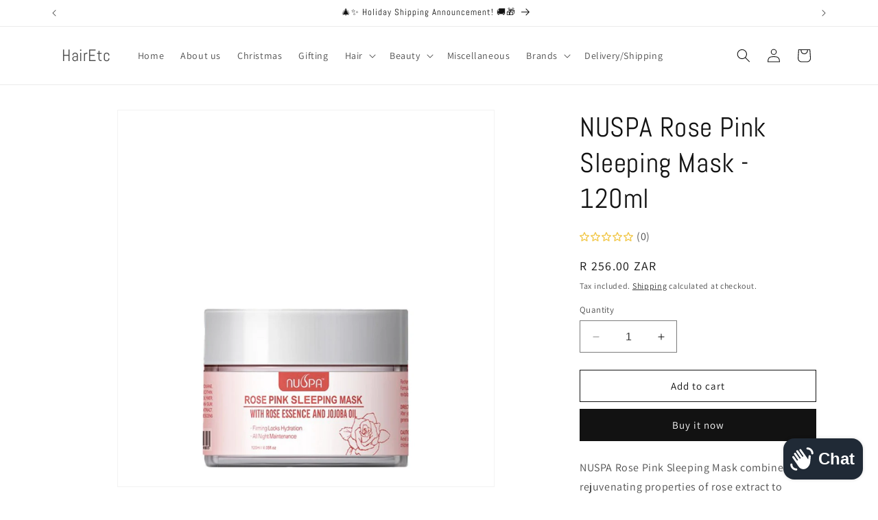

--- FILE ---
content_type: text/html; charset=utf-8
request_url: https://www.hairetc.co.za/products/nuspa-fae-mask-rose-120ml
body_size: 36771
content:
<!doctype html>
<html class="no-js" lang="en">
  <head>
    <meta charset="utf-8">
    <meta http-equiv="X-UA-Compatible" content="IE=edge">
    <meta name="viewport" content="width=device-width,initial-scale=1">
    <meta name="theme-color" content="">
    <link rel="canonical" href="https://www.hairetc.co.za/products/nuspa-fae-mask-rose-120ml"><link rel="icon" type="image/png" href="//www.hairetc.co.za/cdn/shop/files/Favicon_-_HairEtc_ff32b48c-9d6d-4af0-8709-b381404aaf1c.png?crop=center&height=32&v=1708687626&width=32"><link rel="preconnect" href="https://fonts.shopifycdn.com" crossorigin><title>
      NUSPA Rose Pink Sleeping Mask - 120ml
 &ndash; HairEtc</title>

<!-- Avada Boost Sales Script -->

      


              
              
              
              
              
              
              
              <script>const AVADA_ENHANCEMENTS = {};
          AVADA_ENHANCEMENTS.contentProtection = false;
          AVADA_ENHANCEMENTS.hideCheckoutButon = false;
          AVADA_ENHANCEMENTS.cartSticky = true;
          AVADA_ENHANCEMENTS.multiplePixelStatus = undefined;
          AVADA_ENHANCEMENTS.inactiveStatus = false;
          AVADA_ENHANCEMENTS.cartButtonAnimationStatus = false;
          AVADA_ENHANCEMENTS.whatsappStatus = false;
          AVADA_ENHANCEMENTS.messengerStatus = false;
          AVADA_ENHANCEMENTS.livechatStatus = false;
          </script>



























      <script>
        const AVADA_CDT = {};
        AVADA_CDT.products = [];
        AVADA_CDT.template = "product";
        AVADA_CDT.collections = [];
        
          AVADA_CDT.collections.push("256103623");
        
          AVADA_CDT.collections.push("322353543");
        
          AVADA_CDT.collections.push("308143915184");
        
          AVADA_CDT.collections.push("310233792688");
        

        const AVADA_INVQTY = {};
        
          AVADA_INVQTY[42901542109360] = 14;
        

        AVADA_CDT.cartitem = 0;
        AVADA_CDT.moneyformat = `R {{amount}}`;
        AVADA_CDT.cartTotalPrice = 0;
        
        AVADA_CDT.selected_variant_id = 42901542109360;
        AVADA_CDT.product = {"id": 7398931628208,"title": "NUSPA Rose Pink Sleeping Mask - 120ml","handle": "nuspa-fae-mask-rose-120ml","vendor": "HairEtc",
            "type": "Skin Care","tags": ["beauty","face","face mask","nuspa","rose mask"],"price": 25600,"price_min": 25600,"price_max": 25600,
            "available": true,"price_varies": false,"compare_at_price": 0,
            "compare_at_price_min": 0,"compare_at_price_max": 0,
            "compare_at_price_varies": false,"variants": [{"id":42901542109360,"title":"Default Title","option1":"Default Title","option2":null,"option3":null,"sku":"NUSFM1","requires_shipping":true,"taxable":true,"featured_image":null,"available":true,"name":"NUSPA Rose Pink Sleeping Mask - 120ml","public_title":null,"options":["Default Title"],"price":25600,"weight":200,"compare_at_price":0,"inventory_quantity":14,"inventory_management":"shopify","inventory_policy":"deny","barcode":null,"requires_selling_plan":false,"selling_plan_allocations":[]}],"featured_image": "\/\/www.hairetc.co.za\/cdn\/shop\/files\/b045c2f48c2c7ee3bdf3596207ac2532.jpg?v=1698408319","images": ["\/\/www.hairetc.co.za\/cdn\/shop\/files\/b045c2f48c2c7ee3bdf3596207ac2532.jpg?v=1698408319"]
            };
        

        window.AVADA_BADGES = window.AVADA_BADGES || {};
        window.AVADA_BADGES = [{"badgeEffect":"","showBadgeBorder":false,"badgePageType":"product","headerText":"Secure Checkout With","badgeBorderRadius":3,"collectionPageInlinePosition":"after","description":"Increase a sense of urgency and boost conversation rate on each product page. ","badgeStyle":"color","badgeList":["https:\/\/cdn1.avada.io\/boost-sales\/visa.svg","https:\/\/cdn1.avada.io\/boost-sales\/mastercard.svg","https:\/\/cdn1.avada.io\/boost-sales\/americanexpress.svg","https:\/\/cdn1.avada.io\/boost-sales\/discover.svg","https:\/\/cdn1.avada.io\/boost-sales\/paypal.svg","https:\/\/cdn1.avada.io\/boost-sales\/applepay.svg","https:\/\/cdn1.avada.io\/boost-sales\/googlepay.svg"],"cartInlinePosition":"after","isSetCustomWidthMobile":false,"homePageInlinePosition":"after","createdAt":"2023-12-19T12:36:43.269Z","badgeWidth":"full-width","showHeaderText":true,"showBadges":true,"customWidthSize":450,"cartPosition":"","shopDomain":"hairetc.myshopify.com","shopId":"f29Ek1YbnDhqvXHakPX0","inlinePosition":"after","badgeBorderColor":"#e1e1e1","headingSize":16,"badgeCustomSize":70,"badgesSmartSelector":false,"headingColor":"#232323","textAlign":"avada-align-center","badgeSize":"small","priority":"0","collectionPagePosition":"","customWidthSizeInMobile":450,"name":"Product Pages","position":"","homePagePosition":"","status":true,"font":"default","removeBranding":true,"id":"ALcUnJbpRL0zMZ7zzY3W"},{"badgeEffect":"","showBadgeBorder":false,"badgePageType":"footer","headerText":"","badgeBorderRadius":3,"collectionPageInlinePosition":"after","description":"Win customers' trust from every pages by showing various trust badges at website's footer.","badgeStyle":"color","badgeList":["https:\/\/cdn1.avada.io\/boost-sales\/visa.svg","https:\/\/cdn1.avada.io\/boost-sales\/mastercard.svg","https:\/\/cdn1.avada.io\/boost-sales\/americanexpress.svg","https:\/\/cdn1.avada.io\/boost-sales\/discover.svg","https:\/\/cdn1.avada.io\/boost-sales\/paypal.svg","https:\/\/cdn1.avada.io\/boost-sales\/applepay.svg","https:\/\/cdn1.avada.io\/boost-sales\/googlepay.svg"],"cartInlinePosition":"after","isSetCustomWidthMobile":false,"homePageInlinePosition":"after","createdAt":"2023-12-19T12:36:42.848Z","badgeWidth":"full-width","showHeaderText":true,"showBadges":true,"customWidthSize":450,"cartPosition":"","shopDomain":"hairetc.myshopify.com","shopId":"f29Ek1YbnDhqvXHakPX0","inlinePosition":"after","badgeBorderColor":"#e1e1e1","headingSize":16,"badgeCustomSize":40,"badgesSmartSelector":false,"headingColor":"#232323","textAlign":"avada-align-center","badgeSize":"custom","priority":"0","selectedPreset":"Payment 1","collectionPagePosition":"","customWidthSizeInMobile":450,"name":"Footer","position":"","homePagePosition":"","status":true,"font":"default","removeBranding":true,"id":"LrPFKup2kH35VsKHL016"}];

        window.AVADA_GENERAL_SETTINGS = window.AVADA_GENERAL_SETTINGS || {};
        window.AVADA_GENERAL_SETTINGS = {"badgeInlinePosition":"after","countdownProductPosition":"form[action='\/cart\/add']","badgeHomePosition":".footer__content-bottom","countdownHomePositionV2":"","countdownHomeInlinePositionV2":"","countdownCategoryInlinePosition":"after","countdownCategoryPositionV2":"","countdownProductPositionV2":"","themeDetected":"Dawn","badgeCartPosition":".cart__footer","badgeCartInlinePosition":"after","countdownCategoryPosition":".price-item","countdownHomePosition":".price-item","countdownCategoryInlinePositionV2":"","badgeCollectionPosition":".footer__content-bottom","badgeHomeInlinePosition":"after","badgeProductPosition":".product-form","badgeCollectionInlinePosition":"after","countdownInlinePosition":"after","badgeFooterInlinePosition":"replace","countdownInlinePositionV2":"","countdownHomeInlinePosition":"after","badgeFooterPosition":".list.list-payment"};

        window.AVADA_COUNDOWNS = window.AVADA_COUNDOWNS || {};
        window.AVADA_COUNDOWNS = [{},{},{"id":"EFWoaKmiXgzSBrDM4L8b","categoryNumbWidth":30,"numbWidth":60,"countdownSmartSelector":false,"collectionPageInlinePosition":"after","stockTextSize":16,"daysText":"Days","countdownEndAction":"HIDE_COUNTDOWN","secondsText":"Seconds","saleCustomSeconds":"59","createdAt":"2023-12-19T12:36:42.644Z","txtDatePos":"txt_outside_box","numbHeight":60,"txtDateSize":16,"shopId":"f29Ek1YbnDhqvXHakPX0","inlinePosition":"after","headingSize":30,"categoryTxtDateSize":8,"textAlign":"text-center","displayLayout":"square-countdown","categoryNumberSize":14,"priority":"0","displayType":"ALL_PRODUCT","numbBorderColor":"#cccccc","productIds":[],"collectionPagePosition":"","name":"Product Pages","numbBorderWidth":1,"manualDisplayPlacement":"after","position":"form[action='\/cart\/add']","showCountdownTimer":true,"conditions":{"type":"ALL","conditions":[{"type":"TITLE","operation":"CONTAINS","value":""}]},"timeUnits":"unit-dhms","status":true,"manualDisplayPosition":"form[action='\/cart\/add']","stockTextBefore":"Only {{stock_qty}} left in stock. Hurry up 🔥","saleCustomMinutes":"10","categoryUseDefaultSize":true,"description":"Increase urgency and boost conversions for each product page.","saleDateType":"date-custom","numbBgColor":"#ffffff","txtDateColor":"#122234","numbColor":"#122234","minutesText":"Minutes","showInventoryCountdown":true,"numbBorderRadius":0,"shopDomain":"hairetc.myshopify.com","countdownTextBottom":"","productExcludeIds":[],"headingColor":"#0985C5","stockType":"real_stock","linkText":"Hurry! sale ends in","saleCustomHours":"00","hoursText":"Hours","categoryTxtDatePos":"txt_outside_box","useDefaultSize":true,"stockTextColor":"#122234","categoryNumbHeight":30,"saleCustomDays":"00","removeBranding":true}];

        window.AVADA_STOCK_COUNTDOWNS = window.AVADA_STOCK_COUNTDOWNS || {};
        window.AVADA_STOCK_COUNTDOWNS = {};

        window.AVADA_COUNDOWNS_V2 = window.AVADA_COUNDOWNS_V2 || {};
        window.AVADA_COUNDOWNS_V2 = [];

        window.AVADA_BADGES_V2 = window.AVADA_BADGES_V2 || {};
        window.AVADA_BADGES_V2 = [];

        window.AVADA_INACTIVE_TAB = window.AVADA_INACTIVE_TAB || {};
        window.AVADA_INACTIVE_TAB = null;

        window.AVADA_LIVECHAT = window.AVADA_LIVECHAT || {};
        window.AVADA_LIVECHAT = {"whatsapp":[],"livechatStatus":false};

        window.AVADA_STICKY_ATC = window.AVADA_STICKY_ATC || {};
        window.AVADA_STICKY_ATC = {"enableMobile":true,"qtyText":"Qty:","btnAddCartText":"Add to cart","priceColor":"#000000","showOnHomePage":false,"hideVariantMobile":false,"showProductImage":true,"enableDesktop":true,"successResponse":"👏 Item added to cart!","productNameColor":"#000000","buttonBackgroundColor":"#000000","cartRedirectCheckout":true,"specificProductIds":[],"showQtyInput":true,"bgColor":"#ffffff","position":"avada-position-bottom","showProductPrice":true,"buttonTextColor":"#ffffff","buttonBorderRadius":0,"specialPriceColor":"#FF0000","specificProducts":[],"customCss":"","status":true};

        window.AVADA_ATC_ANIMATION = window.AVADA_ATC_ANIMATION || {};
        window.AVADA_ATC_ANIMATION = null;

        window.AVADA_SP = window.AVADA_SP || {};
        window.AVADA_SP = {"shop":"f29Ek1YbnDhqvXHakPX0","configuration":{"position":"bottom-left","hide_time_ago":false,"smart_hide":false,"smart_hide_time":3,"smart_hide_unit":"days","truncate_product_name":true,"display_duration":5,"first_delay":10,"pops_interval":10,"max_pops_display":20,"show_mobile":true,"mobile_position":"bottom","animation":"fadeInUp","out_animation":"fadeOutDown","with_sound":false,"display_order":"order","only_product_viewing":false,"notice_continuously":false,"custom_css":"","replay":true,"included_urls":"","excluded_urls":"","excluded_product_type":"","countries_all":true,"countries":[],"allow_show":"all","hide_close":true,"close_time":1,"close_time_unit":"days","support_rtl":false},"notifications":{"zZidFp4E2PpheRIc9hSw":{"settings":{"heading_text":"{{first_name}} in {{city}}, {{country}}","heading_font_weight":500,"heading_font_size":12,"content_text":"Purchased {{product_name}}","content_font_weight":800,"content_font_size":13,"background_image":"","background_color":"#FFF","heading_color":"#111","text_color":"#142A47","time_color":"#234342","with_border":false,"border_color":"#333333","border_width":1,"border_radius":20,"image_border_radius":20,"heading_decoration":null,"hover_product_decoration":null,"hover_product_color":"#122234","with_box_shadow":true,"font":"Raleway","language_code":"en","with_static_map":false,"use_dynamic_names":false,"dynamic_names":"","use_flag":false,"popup_custom_link":"","popup_custom_image":"","display_type":"popup","use_counter":false,"counter_color":"#0b4697","counter_unit_color":"#0b4697","counter_unit_plural":"views","counter_unit_single":"view","truncate_product_name":false,"allow_show":"all","included_urls":"","excluded_urls":""},"type":"order","items":[],"source":"shopify\/order"}},"removeBranding":true};

        window.AVADA_SP_V2 = window.AVADA_SP_V2 || {};
        window.AVADA_SP_V2 = [{"id":"lZVNxkUpDT8Gt3VhTAdp","borderColor":"#333333","truncateProductName":false,"backgroundImage":"","contentFontSize":13,"dayAgoTimeUnit":"hours","type":"recent_sales","importDemo":"import_random_product","borderWidth":1,"shopId":"f29Ek1YbnDhqvXHakPX0","isShowOnMobile":true,"backgroundColor":"#FFF","headingColor":"#111","withBorder":false,"headingFontSize":12,"contentFontWeight":800,"mobilePositions":"bottom","languageCode":"en","textColor":"#142A47","isGenerateDayAgo":true,"notificationsImport":[],"dayAgoTime":"1","timeColor":"#234342","isShowDemo":false,"name":"Recent Sale","typeTheme":"basic1","notifications":[{"date":"2023-12-19T09:59:01.000Z","country":"South Africa","city":"Durban","shipping_first_name":"Olivine","product_image":"https:\/\/cdn.shopify.com\/s\/files\/1\/1239\/6146\/products\/BFDEAL1.png?v=1574411033","shipping_city":"Durban","type":"order","product_name":"Argan Oil Sulfate Free Shampoo \u0026 Conditioner Set - 750ml","product_id":4358504316986,"product_handle":"argan-oil-sulfate-free-shampoo-conditioner-set-750ml","first_name":"Olivine","shipping_country":"South Africa","product_link":"https:\/\/hairetc.myshopify.com\/products\/argan-oil-sulfate-free-shampoo-conditioner-set-750ml"},{"date":"2023-12-19T09:59:01.000Z","country":"South Africa","city":"Durban","shipping_first_name":"Olivine","product_image":"https:\/\/cdn.shopify.com\/s\/files\/1\/1239\/6146\/products\/12inonehairetc.png?v=1603872580","shipping_city":"Durban","type":"order","product_name":"Nourish Argan Oil 12 in One Treatment Spray","product_id":2355904446522,"product_handle":"argan-oil-12-in-one-leave-in-treatment","first_name":"Olivine","shipping_country":"South Africa","product_link":"https:\/\/hairetc.myshopify.com\/products\/argan-oil-12-in-one-leave-in-treatment"},{"date":"2023-12-19T09:59:01.000Z","country":"South Africa","city":"Durban","shipping_first_name":"Olivine","product_image":"https:\/\/cdn.shopify.com\/s\/files\/1\/1239\/6146\/products\/12inonehairetc.png?v=1603872580","shipping_city":"Durban","type":"order","product_name":"Nourish Argan Oil 12 in One Treatment Spray","product_id":2355904446522,"product_handle":"argan-oil-12-in-one-leave-in-treatment","first_name":"Olivine","shipping_country":"South Africa","product_link":"https:\/\/hairetc.myshopify.com\/products\/argan-oil-12-in-one-leave-in-treatment"},{"date":"2023-12-19T05:25:49.000Z","country":"South Africa","city":"Johannesburg","shipping_first_name":"Yvonne","product_image":"https:\/\/cdn.shopify.com\/s\/files\/1\/1239\/6146\/products\/Untitled-1_610bebd7-35ce-4d00-8e08-aff507434865.jpg?v=1660823357","shipping_city":"Johannesburg","type":"order","product_name":"Professional Touch Super Hold Styling Mousse - 225ml","product_id":6951653081264,"product_handle":"prof-touch-super-hold-mousse-225ml","first_name":"Yvonne","shipping_country":"South Africa","product_link":"https:\/\/hairetc.myshopify.com\/products\/prof-touch-super-hold-mousse-225ml"},{"date":"2023-12-18T23:27:32.000Z","country":"South Africa","city":"Durban","shipping_first_name":"Sashalee","product_image":"https:\/\/cdn.shopify.com\/s\/files\/1\/1239\/6146\/files\/Screenshot2023-11-17091404.png?v=1700205288","shipping_city":"Durban","type":"order","product_name":"Black Micro Rings - 200","product_id":6951657341104,"product_handle":"micro-rings-100s","first_name":"Sashalee","shipping_country":"South Africa","product_link":"https:\/\/hairetc.myshopify.com\/products\/micro-rings-100s"},{"date":"2023-12-18T18:55:50.000Z","country":"South Africa","city":"Centurion","shipping_first_name":"Petra","product_image":"https:\/\/cdn.shopify.com\/s\/files\/1\/1239\/6146\/products\/c3ccee54a43f4ea8d8817102d2d8d113.jpg?v=1661789409","shipping_city":"Centurion","type":"order","product_name":"Bulk Argan Oil Shampoo-1lt","product_id":6951658520752,"product_handle":"demar-argan-oil-shampoo-1lt","first_name":"Petra","shipping_country":"South Africa","product_link":"https:\/\/hairetc.myshopify.com\/products\/demar-argan-oil-shampoo-1lt"},{"date":"2023-12-18T18:55:50.000Z","country":"South Africa","city":"Centurion","shipping_first_name":"Petra","product_image":"https:\/\/cdn.shopify.com\/s\/files\/1\/1239\/6146\/products\/0ff77da00efcedad00794021678f738b.jpg?v=1659975613","shipping_city":"Centurion","type":"order","product_name":"Bulk Argan Oil Conditioner - 1lt","product_id":6951691747504,"product_handle":"demar-argan-oil-conditioner-1lt","first_name":"Petra","shipping_country":"South Africa","product_link":"https:\/\/hairetc.myshopify.com\/products\/demar-argan-oil-conditioner-1lt"},{"date":"2023-12-18T14:27:37.000Z","country":"South Africa","city":"Durban","shipping_first_name":"Sibusisiwe","product_image":"https:\/\/cdn.shopify.com\/s\/files\/1\/1239\/6146\/files\/220bbd75ed923d19e1396a544c267358.png?v=1698928369","shipping_city":"Durban","type":"order","product_name":"Rose Pink Hair Tinsel - 91cm","product_id":7408817897648,"product_handle":"hair-tinsel-rose-pink","first_name":"Sibusisiwe","shipping_country":"South Africa","product_link":"https:\/\/hairetc.myshopify.com\/products\/hair-tinsel-rose-pink"},{"date":"2023-12-18T14:27:37.000Z","country":"South Africa","city":"Durban","shipping_first_name":"Sibusisiwe","product_image":"https:\/\/cdn.shopify.com\/s\/files\/1\/1239\/6146\/files\/0cc6b2af047ead8d7f95ea1f563c3dd8.png?v=1698928355","shipping_city":"Durban","type":"order","product_name":"Hot Pink Hair Tinsel - 91cm","product_id":7408817864880,"product_handle":"hair-tinsel-cerise-pink","first_name":"Sibusisiwe","shipping_country":"South Africa","product_link":"https:\/\/hairetc.myshopify.com\/products\/hair-tinsel-cerise-pink"},{"date":"2023-12-18T11:32:44.000Z","country":"South Africa","city":"Graaff-Reinet","shipping_first_name":"Anziske","product_image":"https:\/\/cdn.shopify.com\/s\/files\/1\/1239\/6146\/products\/CSSKAhairetc.png?v=1571350458","shipping_city":"Graaff-Reinet","type":"order","product_name":"Stohr Hair Rollers 12 Pack + 12 Pins","product_id":1787928739898,"product_handle":"kamm","first_name":"Anziske","shipping_country":"South Africa","product_link":"https:\/\/hairetc.myshopify.com\/products\/kamm"},{"date":"2023-12-18T11:32:44.000Z","country":"South Africa","city":"Graaff-Reinet","shipping_first_name":"Anziske","product_image":"https:\/\/cdn.shopify.com\/s\/files\/1\/1239\/6146\/products\/CSSKAhairetc.png?v=1571350458","shipping_city":"Graaff-Reinet","type":"order","product_name":"Stohr Hair Rollers 12 Pack + 12 Pins","product_id":1787928739898,"product_handle":"kamm","first_name":"Anziske","shipping_country":"South Africa","product_link":"https:\/\/hairetc.myshopify.com\/products\/kamm"},{"date":"2023-12-18T06:02:11.000Z","country":"South Africa","city":"Cape Town","shipping_first_name":"Brümilda","product_image":"https:\/\/cdn.shopify.com\/s\/files\/1\/1239\/6146\/products\/2776e1286aaf6c3b367317db507e2066.jpg?v=1661333711","shipping_city":"Cape Town","type":"order","product_name":"EZ Detangling Brush - Assorted Colours","product_id":6951651705008,"product_handle":"detangling-mini-brush-multi-col-local","first_name":"Brümilda","shipping_country":"South Africa","product_link":"https:\/\/hairetc.myshopify.com\/products\/detangling-mini-brush-multi-col-local"},{"date":"2023-12-18T06:02:11.000Z","country":"South Africa","city":"Cape Town","shipping_first_name":"Brümilda","product_image":"https:\/\/cdn.shopify.com\/s\/files\/1\/1239\/6146\/products\/WS_ACSJA2_930b6902-ccbd-46ef-9e31-2f7f5435c875.png?v=1648557596","shipping_city":"Cape Town","type":"order","product_name":"Jaws - Matte","product_id":7068611051696,"product_handle":"jaws-matte","first_name":"Brümilda","shipping_country":"South Africa","product_link":"https:\/\/hairetc.myshopify.com\/products\/jaws-matte"},{"date":"2023-12-18T06:02:11.000Z","country":"South Africa","city":"Cape Town","shipping_first_name":"Brümilda","product_image":"https:\/\/cdn.shopify.com\/s\/files\/1\/1239\/6146\/files\/WhatsAppImage2023-12-18at07.50.33_47e7624a.jpg?v=1702878663","shipping_city":"Cape Town","type":"order","product_name":"Aluminum Conditioner Cap Gold","product_id":7417233277104,"product_handle":"aluminium-conditioner-cap-gold-4446","first_name":"Brümilda","shipping_country":"South Africa","product_link":"https:\/\/hairetc.myshopify.com\/products\/aluminium-conditioner-cap-gold-4446"},{"date":"2023-12-18T06:01:23.000Z","country":"South Africa","city":"Boksburg","shipping_first_name":"Jamie","product_image":"https:\/\/cdn.shopify.com\/s\/files\/1\/1239\/6146\/files\/cb3dc8936137f23f3f667317627c259e.jpg?v=1686738485","shipping_city":"Benoni","type":"order","product_name":"Nourish No Yellow Conditioner-290ml","product_id":7342231912624,"product_handle":"nourish-no-yellow-conditioner-290ml","first_name":"Jamie","shipping_country":"South Africa","product_link":"https:\/\/hairetc.myshopify.com\/products\/nourish-no-yellow-conditioner-290ml"},{"date":"2023-12-18T06:01:23.000Z","country":"South Africa","city":"Boksburg","shipping_first_name":"Jamie","product_image":"https:\/\/cdn.shopify.com\/s\/files\/1\/1239\/6146\/products\/12inonehairetc.png?v=1603872580","shipping_city":"Benoni","type":"order","product_name":"Nourish Argan Oil 12 in One Treatment Spray","product_id":2355904446522,"product_handle":"argan-oil-12-in-one-leave-in-treatment","first_name":"Jamie","shipping_country":"South Africa","product_link":"https:\/\/hairetc.myshopify.com\/products\/argan-oil-12-in-one-leave-in-treatment"},{"date":"2023-12-18T06:01:23.000Z","country":"South Africa","city":"Boksburg","shipping_first_name":"Jamie","product_image":"https:\/\/cdn.shopify.com\/s\/files\/1\/1239\/6146\/files\/376bce51d47bc1e69465278be8334218.jpg?v=1685708601","shipping_city":"Benoni","type":"order","product_name":"Wet \u0026 Dry Detangler Brush - Blue","product_id":7339296555184,"product_handle":"wet-dry-detangler-brush-blue","first_name":"Jamie","shipping_country":"South Africa","product_link":"https:\/\/hairetc.myshopify.com\/products\/wet-dry-detangler-brush-blue"},{"date":"2023-12-18T05:32:54.000Z","country":"South Africa","city":"Johannesburg","shipping_first_name":"Tinyiko","product_image":"https:\/\/cdn.shopify.com\/s\/files\/1\/1239\/6146\/files\/220bbd75ed923d19e1396a544c267358.png?v=1698928369","shipping_city":"Johannesburg","type":"order","product_name":"Rose Pink Hair Tinsel - 91cm","product_id":7408817897648,"product_handle":"hair-tinsel-rose-pink","first_name":"Tinyiko","shipping_country":"South Africa","product_link":"https:\/\/hairetc.myshopify.com\/products\/hair-tinsel-rose-pink"},{"date":"2023-12-18T04:27:47.000Z","country":"South Africa","city":"Johannesburg","shipping_first_name":"Charlotte","product_image":"https:\/\/cdn.shopify.com\/s\/files\/1\/1239\/6146\/files\/0cc6b2af047ead8d7f95ea1f563c3dd8.png?v=1698928355","shipping_city":"Johannesburg","type":"order","product_name":"Hot Pink Hair Tinsel - 91cm","product_id":7408817864880,"product_handle":"hair-tinsel-cerise-pink","first_name":"Charlotte","shipping_country":"South Africa","product_link":"https:\/\/hairetc.myshopify.com\/products\/hair-tinsel-cerise-pink"},{"date":"2023-12-17T20:24:16.000Z","country":"South Africa","city":"Ladismith","shipping_first_name":"Jade","product_image":"https:\/\/cdn.shopify.com\/s\/files\/1\/1239\/6146\/products\/CSSKAhairetc.png?v=1571350458","shipping_city":"Ladismith","type":"order","product_name":"Stohr Hair Rollers 12 Pack + 12 Pins","product_id":1787928739898,"product_handle":"kamm","first_name":"Jade","shipping_country":"South Africa","product_link":"https:\/\/hairetc.myshopify.com\/products\/kamm"},{"date":"2023-12-17T19:21:58.000Z","country":"South Africa","city":"Cape Town","shipping_first_name":"Kashiefa","product_image":"https:\/\/cdn.shopify.com\/s\/files\/1\/1239\/6146\/products\/47eb5030f55fd917c6993aa7f649af6a.jpg?v=1661280404","shipping_city":"Cape Town","type":"order","product_name":"Portable Basin","product_id":6951650361520,"product_handle":"portable-basin-hd128","first_name":"Kashiefa","shipping_country":"South Africa","product_link":"https:\/\/hairetc.myshopify.com\/products\/portable-basin-hd128"},{"date":"2023-12-17T19:09:24.000Z","country":"South Africa","city":"Cape Town, Western Cape","shipping_first_name":"Zea","product_image":"https:\/\/cdn.shopify.com\/s\/files\/1\/1239\/6146\/files\/0cc6b2af047ead8d7f95ea1f563c3dd8.png?v=1698928355","shipping_city":"Cape Town, Western Cape","type":"order","product_name":"Hot Pink Hair Tinsel - 91cm","product_id":7408817864880,"product_handle":"hair-tinsel-cerise-pink","first_name":"Zea","shipping_country":"South Africa","product_link":"https:\/\/hairetc.myshopify.com\/products\/hair-tinsel-cerise-pink"},{"date":"2023-12-17T19:08:46.000Z","country":"South Africa","city":"Jeffreys bay","shipping_first_name":"Michelle","product_image":"https:\/\/cdn.shopify.com\/s\/files\/1\/1239\/6146\/files\/Untitleddesign_38.png?v=1699950068","shipping_city":"Jeffreys bay","type":"order","product_name":"0% Airpops One Use - Assorted Flavours","product_id":7418392477872,"product_handle":"copy-of-0-airpops-one-use-assorted-flavours","first_name":"Michelle","shipping_country":"South Africa","product_link":"https:\/\/hairetc.myshopify.com\/products\/copy-of-0-airpops-one-use-assorted-flavours"},{"date":"2023-12-17T03:59:31.000Z","country":"South Africa","city":"Pretoria","shipping_first_name":"Lethabo","product_image":"https:\/\/cdn.shopify.com\/s\/files\/1\/1239\/6146\/files\/0cc6b2af047ead8d7f95ea1f563c3dd8.png?v=1698928355","shipping_city":"Pretoria","type":"order","product_name":"Hot Pink Hair Tinsel - 91cm","product_id":7408817864880,"product_handle":"hair-tinsel-cerise-pink","first_name":"Lethabo","shipping_country":"South Africa","product_link":"https:\/\/hairetc.myshopify.com\/products\/hair-tinsel-cerise-pink"},{"date":"2023-12-17T03:59:31.000Z","country":"South Africa","city":"Pretoria","shipping_first_name":"Lethabo","product_image":"https:\/\/cdn.shopify.com\/s\/files\/1\/1239\/6146\/files\/220bbd75ed923d19e1396a544c267358.png?v=1698928369","shipping_city":"Pretoria","type":"order","product_name":"Rose Pink Hair Tinsel - 91cm","product_id":7408817897648,"product_handle":"hair-tinsel-rose-pink","first_name":"Lethabo","shipping_country":"South Africa","product_link":"https:\/\/hairetc.myshopify.com\/products\/hair-tinsel-rose-pink"},{"date":"2023-12-16T13:10:49.000Z","country":"South Africa","city":"Cape Town","shipping_first_name":"Gaynor","product_image":"https:\/\/cdn.shopify.com\/s\/files\/1\/1239\/6146\/products\/CSSKAhairetc.png?v=1571350458","shipping_city":"Cape Town","type":"order","product_name":"Stohr Hair Rollers 12 Pack + 12 Pins","product_id":1787928739898,"product_handle":"kamm","first_name":"Gaynor","shipping_country":"South Africa","product_link":"https:\/\/hairetc.myshopify.com\/products\/kamm"},{"date":"2023-12-16T13:10:49.000Z","country":"South Africa","city":"Cape Town","shipping_first_name":"Gaynor","product_image":"https:\/\/cdn.shopify.com\/s\/files\/1\/1239\/6146\/products\/CSSKAhairetc.png?v=1571350458","shipping_city":"Cape Town","type":"order","product_name":"Stohr Hair Rollers 12 Pack + 12 Pins","product_id":1787928739898,"product_handle":"kamm","first_name":"Gaynor","shipping_country":"South Africa","product_link":"https:\/\/hairetc.myshopify.com\/products\/kamm"},{"date":"2023-12-16T10:49:04.000Z","country":"South Africa","city":"Barkly west","shipping_first_name":"Kristy","product_image":"https:\/\/cdn.shopify.com\/s\/files\/1\/1239\/6146\/products\/CNBRO8hairetc.png?v=1574276664","shipping_city":"Barkly west","type":"order","product_name":"Pink Massage Brush","product_id":4308610809914,"product_handle":"pink-massage-brush-1","first_name":"Kristy","shipping_country":"South Africa","product_link":"https:\/\/hairetc.myshopify.com\/products\/pink-massage-brush-1"},{"date":"2023-12-16T10:49:04.000Z","country":"South Africa","city":"Barkly west","shipping_first_name":"Kristy","product_image":"https:\/\/cdn.shopify.com\/s\/files\/1\/1239\/6146\/products\/KeratinMAsk.png?v=1678713095","shipping_city":"Barkly west","type":"order","product_name":"Keratin Mask","product_id":6951647772848,"product_handle":"keratin-mask-250ml","first_name":"Kristy","shipping_country":"South Africa","product_link":"https:\/\/hairetc.myshopify.com\/products\/keratin-mask-250ml"},{"date":"2023-12-16T10:49:04.000Z","country":"South Africa","city":"Barkly west","shipping_first_name":"Kristy","product_image":"https:\/\/cdn.shopify.com\/s\/files\/1\/1239\/6146\/products\/HMAO8.png?v=1571350455","shipping_city":"Barkly west","type":"order","product_name":"Argan Oil From Morocco Hair Masque","product_id":142303035411,"product_handle":"morocco-masknew","first_name":"Kristy","shipping_country":"South Africa","product_link":"https:\/\/hairetc.myshopify.com\/products\/morocco-masknew"}],"specificProducts":[],"headingFontWeight":500,"font":"Raleway","createdAt":"2023-12-19T12:36:43.046Z","selectPage":["home"],"address":{"country":"South Africa","city":"Durban"},"headingText":"\u003cp\u003e{{first_name}} in {{city}}, {{country}}\u003c\/p\u003e","chooseTriggerPopup":"specific_products","contentText":"\u003cp\u003ePurchased {{product_name}}\u003c\/p\u003e","status":true,"isHideCustomerName":true,"borderRadius":"46.5px 5px 5px 46.5px","isUseAdvancedSettings":true,"productsRandom":[{"image":{"src":"https:\/\/cdn.shopify.com\/s\/files\/1\/1239\/6146\/products\/ESUP04.png?v=1571350377"},"images":[{"updated_at":"2019-10-18T00:12:57+02:00","src":"https:\/\/cdn.shopify.com\/s\/files\/1\/1239\/6146\/products\/ESUP04.png?v=1571350377","product_id":6219842823,"admin_graphql_api_id":"gid:\/\/shopify\/ProductImage\/5722664861754","alt":null,"width":2316,"created_at":"2018-09-17T18:35:38+02:00","variant_ids":[],"id":5722664861754,"position":1,"height":2112}],"options":[{"product_id":6219842823,"values":["Default Title"],"name":"Title","id":7456975367,"position":1}],"available":true,"handle":"hairfood","id":6219842823,"variants":[{"inventory_quantity":155,"compare_at_price":"0.00","inventory_management":"shopify","src":"https:\/\/cdn.shopify.com\/s\/files\/1\/1239\/6146\/products\/ESUP04.png?v=1571350377","price":"23.52","option3":null,"available":true,"option1":"Default Title","id":19822552839,"option2":null,"title":"Default Title"}],"title":"Super-E Hair Food: Tea Tree \u0026 Jojoba Oil","featured_image":"https:\/\/cdn.shopify.com\/s\/files\/1\/1239\/6146\/products\/ESUP04.png?v=1571350377","status":"active"},{"image":{"src":"https:\/\/cdn.shopify.com\/s\/files\/1\/1239\/6146\/files\/EXSI1.jpg?v=1700588432"},"images":[{"updated_at":"2023-11-21T19:40:47+02:00","src":"https:\/\/cdn.shopify.com\/s\/files\/1\/1239\/6146\/files\/EXSI1.jpg?v=1700588432","product_id":6219842247,"admin_graphql_api_id":"gid:\/\/shopify\/ProductImage\/33458302812336","alt":null,"width":800,"created_at":"2023-11-21T19:40:32+02:00","variant_ids":[19822551815],"id":33458302812336,"position":1,"height":800},{"updated_at":"2023-11-21T19:40:47+02:00","src":"https:\/\/cdn.shopify.com\/s\/files\/1\/1239\/6146\/files\/EXSI2.jpg?v=1700588436","product_id":6219842247,"admin_graphql_api_id":"gid:\/\/shopify\/ProductImage\/33458302976176","alt":null,"width":800,"created_at":"2023-11-21T19:40:36+02:00","variant_ids":[19822552007],"id":33458302976176,"position":2,"height":800}],"options":[{"product_id":6219842247,"values":["30ml","50ml"],"name":"Size","id":7456974727,"position":1}],"available":true,"handle":"silicone","id":6219842247,"variants":[{"inventory_quantity":162,"compare_at_price":"0.00","inventory_management":"shopify","src":"https:\/\/cdn.shopify.com\/s\/files\/1\/1239\/6146\/files\/EXSI1.jpg?v=1700588432","price":"48.13","option3":null,"available":true,"option1":"30ml","id":19822551815,"option2":null,"title":"30ml"},{"inventory_quantity":193,"compare_at_price":"0.00","inventory_management":"shopify","src":"https:\/\/cdn.shopify.com\/s\/files\/1\/1239\/6146\/files\/EXSI2.jpg?v=1700588436","price":"63.14","option3":null,"available":true,"option1":"50ml","id":19822552007,"option2":null,"title":"50ml"}],"title":"Eease Frizz Silicone","featured_image":"https:\/\/cdn.shopify.com\/s\/files\/1\/1239\/6146\/files\/EXSI1.jpg?v=1700588432","status":"active"},{"image":{"src":"https:\/\/cdn.shopify.com\/s\/files\/1\/1239\/6146\/files\/EXTPS1.jpg?v=1700590879"},"images":[{"updated_at":"2023-11-21T20:21:19+02:00","src":"https:\/\/cdn.shopify.com\/s\/files\/1\/1239\/6146\/files\/EXTPS1.jpg?v=1700590879","product_id":6219842055,"admin_graphql_api_id":"gid:\/\/shopify\/ProductImage\/33458352881840","alt":null,"width":800,"created_at":"2023-11-21T20:21:18+02:00","variant_ids":[],"id":33458352881840,"position":1,"height":800}],"options":[{"product_id":6219842055,"values":["Default Title"],"name":"Title","id":7456974535,"position":1}],"available":true,"handle":"placenta","id":6219842055,"variants":[{"inventory_quantity":38,"compare_at_price":"0.00","inventory_management":"shopify","src":"https:\/\/cdn.shopify.com\/s\/files\/1\/1239\/6146\/files\/EXTPS1.jpg?v=1700590879","price":"84.53","option3":null,"available":true,"option1":"Default Title","id":19822551559,"option2":null,"title":"Default Title"}],"title":"Excellence Placenta Spray","featured_image":"https:\/\/cdn.shopify.com\/s\/files\/1\/1239\/6146\/files\/EXTPS1.jpg?v=1700590879","status":"active"},{"image":{"src":"https:\/\/cdn.shopify.com\/s\/files\/1\/1239\/6146\/products\/EHSPQhairetc.png?v=1571350377"},"images":[{"updated_at":"2019-10-18T00:12:57+02:00","src":"https:\/\/cdn.shopify.com\/s\/files\/1\/1239\/6146\/products\/EHSPQhairetc.png?v=1571350377","product_id":6219841799,"admin_graphql_api_id":"gid:\/\/shopify\/ProductImage\/5653391999034","alt":null,"width":2048,"created_at":"2018-09-11T19:39:28+02:00","variant_ids":[],"id":5653391999034,"position":1,"height":2048}],"options":[{"product_id":6219841799,"values":["Default Title"],"name":"Title","id":7456974215,"position":1}],"available":true,"handle":"hairspray","id":6219841799,"variants":[{"inventory_quantity":70,"compare_at_price":"0.00","inventory_management":"shopify","src":"https:\/\/cdn.shopify.com\/s\/files\/1\/1239\/6146\/products\/EHSPQhairetc.png?v=1571350377","price":"83.49","option3":null,"available":true,"option1":"Default Title","id":19822550791,"option2":null,"title":"Default Title"}],"title":"Clear Hair Spray","featured_image":"https:\/\/cdn.shopify.com\/s\/files\/1\/1239\/6146\/products\/EHSPQhairetc.png?v=1571350377","status":"active"},{"image":{"src":"https:\/\/cdn.shopify.com\/s\/files\/1\/1239\/6146\/products\/ESGELShairetc.png?v=1571350377"},"images":[{"updated_at":"2019-10-18T00:12:57+02:00","src":"https:\/\/cdn.shopify.com\/s\/files\/1\/1239\/6146\/products\/ESGELShairetc.png?v=1571350377","product_id":6219841671,"admin_graphql_api_id":"gid:\/\/shopify\/ProductImage\/5722709950522","alt":null,"width":2048,"created_at":"2018-09-17T18:40:04+02:00","variant_ids":[],"id":5722709950522,"position":1,"height":2048}],"options":[{"product_id":6219841671,"values":["Default Title"],"name":"Title","id":7456974087,"position":1}],"available":true,"handle":"superhold-gel","id":6219841671,"variants":[{"inventory_quantity":23,"compare_at_price":"0.00","inventory_management":"shopify","src":"https:\/\/cdn.shopify.com\/s\/files\/1\/1239\/6146\/products\/ESGELShairetc.png?v=1571350377","price":"61.01","option3":null,"available":true,"option1":"Default Title","id":19822550535,"option2":null,"title":"Default Title"}],"title":"Excellence Superhold Gel","featured_image":"https:\/\/cdn.shopify.com\/s\/files\/1\/1239\/6146\/products\/ESGELShairetc.png?v=1571350377","status":"active"},{"image":{"src":"https:\/\/cdn.shopify.com\/s\/files\/1\/1239\/6146\/products\/ESGEL8.png?v=1571350376"},"images":[{"updated_at":"2019-10-18T00:12:56+02:00","src":"https:\/\/cdn.shopify.com\/s\/files\/1\/1239\/6146\/products\/ESGEL8.png?v=1571350376","product_id":6219841415,"admin_graphql_api_id":"gid:\/\/shopify\/ProductImage\/5722798063674","alt":null,"width":2100,"created_at":"2018-09-17T18:47:36+02:00","variant_ids":[19822550023],"id":5722798063674,"position":1,"height":2016},{"updated_at":"2019-10-18T00:12:56+02:00","src":"https:\/\/cdn.shopify.com\/s\/files\/1\/1239\/6146\/products\/ESGEL9.png?v=1571350376","product_id":6219841415,"admin_graphql_api_id":"gid:\/\/shopify\/ProductImage\/5722815266874","alt":null,"width":2065,"created_at":"2018-09-17T18:49:12+02:00","variant_ids":[19822550087],"id":5722815266874,"position":2,"height":1868}],"options":[{"product_id":6219841415,"values":["Blue","Pink"],"name":"Colour","id":7456973767,"position":1}],"available":true,"handle":"ultramod-gel","id":6219841415,"variants":[{"inventory_quantity":64,"compare_at_price":"0.00","inventory_management":"shopify","src":"https:\/\/cdn.shopify.com\/s\/files\/1\/1239\/6146\/products\/ESGEL8.png?v=1571350376","price":"36.40","option3":null,"available":true,"option1":"Blue","id":19822550023,"option2":null,"title":"Blue"},{"inventory_quantity":95,"compare_at_price":"0.00","inventory_management":"shopify","src":"https:\/\/cdn.shopify.com\/s\/files\/1\/1239\/6146\/products\/ESGEL9.png?v=1571350376","price":"36.40","option3":null,"available":true,"option1":"Pink","id":19822550087,"option2":null,"title":"Pink"}],"title":"Ultra Mod Gel","featured_image":"https:\/\/cdn.shopify.com\/s\/files\/1\/1239\/6146\/products\/ESGEL8.png?v=1571350376","status":"active"},{"image":{"src":"https:\/\/cdn.shopify.com\/s\/files\/1\/1239\/6146\/products\/ESGEL1hairetc.png?v=1571350376"},"images":[{"updated_at":"2019-10-18T00:12:56+02:00","src":"https:\/\/cdn.shopify.com\/s\/files\/1\/1239\/6146\/products\/ESGEL1hairetc.png?v=1571350376","product_id":6219840967,"admin_graphql_api_id":"gid:\/\/shopify\/ProductImage\/5663153717306","alt":null,"width":2048,"created_at":"2018-09-12T15:45:01+02:00","variant_ids":[19822548807],"id":5663153717306,"position":1,"height":2048},{"updated_at":"2019-10-18T00:12:56+02:00","src":"https:\/\/cdn.shopify.com\/s\/files\/1\/1239\/6146\/products\/ESGEL2hairetc.png?v=1571350376","product_id":6219840967,"admin_graphql_api_id":"gid:\/\/shopify\/ProductImage\/5663162302522","alt":null,"width":2048,"created_at":"2018-09-12T15:45:39+02:00","variant_ids":[19822548935],"id":5663162302522,"position":2,"height":2048}],"options":[{"product_id":6219840967,"values":["Green","Pink"],"name":"Colour","id":7456973191,"position":1}],"available":true,"handle":"styling-gel","id":6219840967,"variants":[{"inventory_quantity":19,"compare_at_price":"0.00","inventory_management":"shopify","src":"https:\/\/cdn.shopify.com\/s\/files\/1\/1239\/6146\/products\/ESGEL1hairetc.png?v=1571350376","price":"40.65","option3":null,"available":true,"option1":"Green","id":19822548807,"option2":null,"title":"Green"},{"inventory_quantity":211,"compare_at_price":"0.00","inventory_management":"shopify","src":"https:\/\/cdn.shopify.com\/s\/files\/1\/1239\/6146\/products\/ESGEL2hairetc.png?v=1571350376","price":"40.65","option3":null,"available":true,"option1":"Pink","id":19822548935,"option2":null,"title":"Pink"}],"title":"Mod Styling Gel","featured_image":"https:\/\/cdn.shopify.com\/s\/files\/1\/1239\/6146\/products\/ESGEL1hairetc.png?v=1571350376","status":"active"},{"image":{"src":"https:\/\/cdn.shopify.com\/s\/files\/1\/1239\/6146\/products\/ECHOLD.png?v=1571350376"},"images":[{"updated_at":"2019-10-18T00:12:56+02:00","src":"https:\/\/cdn.shopify.com\/s\/files\/1\/1239\/6146\/products\/ECHOLD.png?v=1571350376","product_id":6219840583,"admin_graphql_api_id":"gid:\/\/shopify\/ProductImage\/5653114257466","alt":null,"width":2148,"created_at":"2018-09-11T19:10:49+02:00","variant_ids":[],"id":5653114257466,"position":1,"height":1980}],"options":[{"product_id":6219840583,"values":["Default Title"],"name":"Title","id":7456972743,"position":1}],"available":false,"handle":"cholesterol","id":6219840583,"variants":[{"inventory_quantity":0,"compare_at_price":null,"inventory_management":"shopify","src":"https:\/\/cdn.shopify.com\/s\/files\/1\/1239\/6146\/products\/ECHOLD.png?v=1571350376","price":"28.87","option3":null,"available":true,"option1":"Default Title","id":19824446471,"option2":null,"title":"Default Title"}],"title":"Cholesterol","featured_image":"https:\/\/cdn.shopify.com\/s\/files\/1\/1239\/6146\/products\/ECHOLD.png?v=1571350376","status":"archived"},{"image":{"src":"https:\/\/cdn.shopify.com\/s\/files\/1\/1239\/6146\/files\/OSEBC1.jpg?v=1700591068"},"images":[{"updated_at":"2023-11-21T20:24:29+02:00","src":"https:\/\/cdn.shopify.com\/s\/files\/1\/1239\/6146\/files\/OSEBC1.jpg?v=1700591068","product_id":6219840455,"admin_graphql_api_id":"gid:\/\/shopify\/ProductImage\/33458358616240","alt":null,"width":900,"created_at":"2023-11-21T20:24:27+02:00","variant_ids":[],"id":33458358616240,"position":1,"height":900}],"options":[{"product_id":6219840455,"values":["Default Title"],"name":"Title","id":7456972615,"position":1}],"available":true,"handle":"moist-conditioner","id":6219840455,"variants":[{"inventory_quantity":13,"compare_at_price":"0.00","inventory_management":"shopify","src":"https:\/\/cdn.shopify.com\/s\/files\/1\/1239\/6146\/files\/OSEBC1.jpg?v=1700591068","price":"72.00","option3":null,"available":true,"option1":"Default Title","id":19822547975,"option2":null,"title":"Default Title"}],"title":"Sebastien Moisturising Conditioner","featured_image":"https:\/\/cdn.shopify.com\/s\/files\/1\/1239\/6146\/files\/OSEBC1.jpg?v=1700591068","status":"active"},{"image":{"src":"https:\/\/cdn.shopify.com\/s\/files\/1\/1239\/6146\/files\/OSEBS1.jpg?v=1700591098"},"images":[{"updated_at":"2023-11-21T20:24:58+02:00","src":"https:\/\/cdn.shopify.com\/s\/files\/1\/1239\/6146\/files\/OSEBS1.jpg?v=1700591098","product_id":6219840071,"admin_graphql_api_id":"gid:\/\/shopify\/ProductImage\/33458359042224","alt":null,"width":900,"created_at":"2023-11-21T20:24:56+02:00","variant_ids":[],"id":33458359042224,"position":1,"height":900}],"options":[{"product_id":6219840071,"values":["Default Title"],"name":"Title","id":7456972167,"position":1}],"available":true,"handle":"silver-shampoo","id":6219840071,"variants":[{"inventory_quantity":64,"compare_at_price":"0.00","inventory_management":"shopify","src":"https:\/\/cdn.shopify.com\/s\/files\/1\/1239\/6146\/files\/OSEBS1.jpg?v=1700591098","price":"92.00","option3":null,"available":true,"option1":"Default Title","id":19822547335,"option2":null,"title":"Default Title"}],"title":"Sebastien Silver Shampoo","featured_image":"https:\/\/cdn.shopify.com\/s\/files\/1\/1239\/6146\/files\/OSEBS1.jpg?v=1700591098","status":"active"}],"imageBorderRadius":"50%","typeLayout":"layout_3","desktopPosition":"bottom_left"}];

        window.AVADA_SETTING_SP_V2 = window.AVADA_SETTING_SP_V2 || {};
        window.AVADA_SETTING_SP_V2 = {"show_mobile":true,"countries_all":true,"display_order":"order","hide_time_ago":false,"max_pops_display":30,"first_delay":4,"custom_css":"","notice_continuously":false,"orderItems":[{"date":"2023-12-19T09:59:01.000Z","country":"South Africa","city":"Durban","shipping_first_name":"Olivine","product_image":"https:\/\/cdn.shopify.com\/s\/files\/1\/1239\/6146\/products\/BFDEAL1.png?v=1574411033","shipping_city":"Durban","type":"order","product_name":"Argan Oil Sulfate Free Shampoo \u0026 Conditioner Set - 750ml","product_id":4358504316986,"product_handle":"argan-oil-sulfate-free-shampoo-conditioner-set-750ml","first_name":"Olivine","shipping_country":"South Africa","product_link":"https:\/\/hairetc.myshopify.com\/products\/argan-oil-sulfate-free-shampoo-conditioner-set-750ml"},{"date":"2023-12-19T09:59:01.000Z","country":"South Africa","city":"Durban","shipping_first_name":"Olivine","product_image":"https:\/\/cdn.shopify.com\/s\/files\/1\/1239\/6146\/products\/12inonehairetc.png?v=1603872580","shipping_city":"Durban","type":"order","product_name":"Nourish Argan Oil 12 in One Treatment Spray","product_id":2355904446522,"product_handle":"argan-oil-12-in-one-leave-in-treatment","first_name":"Olivine","shipping_country":"South Africa","product_link":"https:\/\/hairetc.myshopify.com\/products\/argan-oil-12-in-one-leave-in-treatment"},{"date":"2023-12-19T09:59:01.000Z","country":"South Africa","city":"Durban","shipping_first_name":"Olivine","product_image":"https:\/\/cdn.shopify.com\/s\/files\/1\/1239\/6146\/products\/12inonehairetc.png?v=1603872580","shipping_city":"Durban","type":"order","product_name":"Nourish Argan Oil 12 in One Treatment Spray","product_id":2355904446522,"product_handle":"argan-oil-12-in-one-leave-in-treatment","first_name":"Olivine","shipping_country":"South Africa","product_link":"https:\/\/hairetc.myshopify.com\/products\/argan-oil-12-in-one-leave-in-treatment"},{"date":"2023-12-19T05:25:49.000Z","country":"South Africa","city":"Johannesburg","shipping_first_name":"Yvonne","product_image":"https:\/\/cdn.shopify.com\/s\/files\/1\/1239\/6146\/products\/Untitled-1_610bebd7-35ce-4d00-8e08-aff507434865.jpg?v=1660823357","shipping_city":"Johannesburg","type":"order","product_name":"Professional Touch Super Hold Styling Mousse - 225ml","product_id":6951653081264,"product_handle":"prof-touch-super-hold-mousse-225ml","first_name":"Yvonne","shipping_country":"South Africa","product_link":"https:\/\/hairetc.myshopify.com\/products\/prof-touch-super-hold-mousse-225ml"},{"date":"2023-12-18T23:27:32.000Z","country":"South Africa","city":"Durban","shipping_first_name":"Sashalee","product_image":"https:\/\/cdn.shopify.com\/s\/files\/1\/1239\/6146\/files\/Screenshot2023-11-17091404.png?v=1700205288","shipping_city":"Durban","type":"order","product_name":"Black Micro Rings - 200","product_id":6951657341104,"product_handle":"micro-rings-100s","first_name":"Sashalee","shipping_country":"South Africa","product_link":"https:\/\/hairetc.myshopify.com\/products\/micro-rings-100s"},{"date":"2023-12-18T18:55:50.000Z","country":"South Africa","city":"Centurion","shipping_first_name":"Petra","product_image":"https:\/\/cdn.shopify.com\/s\/files\/1\/1239\/6146\/products\/c3ccee54a43f4ea8d8817102d2d8d113.jpg?v=1661789409","shipping_city":"Centurion","type":"order","product_name":"Bulk Argan Oil Shampoo-1lt","product_id":6951658520752,"product_handle":"demar-argan-oil-shampoo-1lt","first_name":"Petra","shipping_country":"South Africa","product_link":"https:\/\/hairetc.myshopify.com\/products\/demar-argan-oil-shampoo-1lt"},{"date":"2023-12-18T18:55:50.000Z","country":"South Africa","city":"Centurion","shipping_first_name":"Petra","product_image":"https:\/\/cdn.shopify.com\/s\/files\/1\/1239\/6146\/products\/0ff77da00efcedad00794021678f738b.jpg?v=1659975613","shipping_city":"Centurion","type":"order","product_name":"Bulk Argan Oil Conditioner - 1lt","product_id":6951691747504,"product_handle":"demar-argan-oil-conditioner-1lt","first_name":"Petra","shipping_country":"South Africa","product_link":"https:\/\/hairetc.myshopify.com\/products\/demar-argan-oil-conditioner-1lt"},{"date":"2023-12-18T14:27:37.000Z","country":"South Africa","city":"Durban","shipping_first_name":"Sibusisiwe","product_image":"https:\/\/cdn.shopify.com\/s\/files\/1\/1239\/6146\/files\/220bbd75ed923d19e1396a544c267358.png?v=1698928369","shipping_city":"Durban","type":"order","product_name":"Rose Pink Hair Tinsel - 91cm","product_id":7408817897648,"product_handle":"hair-tinsel-rose-pink","first_name":"Sibusisiwe","shipping_country":"South Africa","product_link":"https:\/\/hairetc.myshopify.com\/products\/hair-tinsel-rose-pink"},{"date":"2023-12-18T14:27:37.000Z","country":"South Africa","city":"Durban","shipping_first_name":"Sibusisiwe","product_image":"https:\/\/cdn.shopify.com\/s\/files\/1\/1239\/6146\/files\/0cc6b2af047ead8d7f95ea1f563c3dd8.png?v=1698928355","shipping_city":"Durban","type":"order","product_name":"Hot Pink Hair Tinsel - 91cm","product_id":7408817864880,"product_handle":"hair-tinsel-cerise-pink","first_name":"Sibusisiwe","shipping_country":"South Africa","product_link":"https:\/\/hairetc.myshopify.com\/products\/hair-tinsel-cerise-pink"},{"date":"2023-12-18T11:32:44.000Z","country":"South Africa","city":"Graaff-Reinet","shipping_first_name":"Anziske","product_image":"https:\/\/cdn.shopify.com\/s\/files\/1\/1239\/6146\/products\/CSSKAhairetc.png?v=1571350458","shipping_city":"Graaff-Reinet","type":"order","product_name":"Stohr Hair Rollers 12 Pack + 12 Pins","product_id":1787928739898,"product_handle":"kamm","first_name":"Anziske","shipping_country":"South Africa","product_link":"https:\/\/hairetc.myshopify.com\/products\/kamm"},{"date":"2023-12-18T11:32:44.000Z","country":"South Africa","city":"Graaff-Reinet","shipping_first_name":"Anziske","product_image":"https:\/\/cdn.shopify.com\/s\/files\/1\/1239\/6146\/products\/CSSKAhairetc.png?v=1571350458","shipping_city":"Graaff-Reinet","type":"order","product_name":"Stohr Hair Rollers 12 Pack + 12 Pins","product_id":1787928739898,"product_handle":"kamm","first_name":"Anziske","shipping_country":"South Africa","product_link":"https:\/\/hairetc.myshopify.com\/products\/kamm"},{"date":"2023-12-18T06:02:11.000Z","country":"South Africa","city":"Cape Town","shipping_first_name":"Brümilda","product_image":"https:\/\/cdn.shopify.com\/s\/files\/1\/1239\/6146\/products\/2776e1286aaf6c3b367317db507e2066.jpg?v=1661333711","shipping_city":"Cape Town","type":"order","product_name":"EZ Detangling Brush - Assorted Colours","product_id":6951651705008,"product_handle":"detangling-mini-brush-multi-col-local","first_name":"Brümilda","shipping_country":"South Africa","product_link":"https:\/\/hairetc.myshopify.com\/products\/detangling-mini-brush-multi-col-local"},{"date":"2023-12-18T06:02:11.000Z","country":"South Africa","city":"Cape Town","shipping_first_name":"Brümilda","product_image":"https:\/\/cdn.shopify.com\/s\/files\/1\/1239\/6146\/products\/WS_ACSJA2_930b6902-ccbd-46ef-9e31-2f7f5435c875.png?v=1648557596","shipping_city":"Cape Town","type":"order","product_name":"Jaws - Matte","product_id":7068611051696,"product_handle":"jaws-matte","first_name":"Brümilda","shipping_country":"South Africa","product_link":"https:\/\/hairetc.myshopify.com\/products\/jaws-matte"},{"date":"2023-12-18T06:02:11.000Z","country":"South Africa","city":"Cape Town","shipping_first_name":"Brümilda","product_image":"https:\/\/cdn.shopify.com\/s\/files\/1\/1239\/6146\/files\/WhatsAppImage2023-12-18at07.50.33_47e7624a.jpg?v=1702878663","shipping_city":"Cape Town","type":"order","product_name":"Aluminum Conditioner Cap Gold","product_id":7417233277104,"product_handle":"aluminium-conditioner-cap-gold-4446","first_name":"Brümilda","shipping_country":"South Africa","product_link":"https:\/\/hairetc.myshopify.com\/products\/aluminium-conditioner-cap-gold-4446"},{"date":"2023-12-18T06:01:23.000Z","country":"South Africa","city":"Boksburg","shipping_first_name":"Jamie","product_image":"https:\/\/cdn.shopify.com\/s\/files\/1\/1239\/6146\/files\/cb3dc8936137f23f3f667317627c259e.jpg?v=1686738485","shipping_city":"Benoni","type":"order","product_name":"Nourish No Yellow Conditioner-290ml","product_id":7342231912624,"product_handle":"nourish-no-yellow-conditioner-290ml","first_name":"Jamie","shipping_country":"South Africa","product_link":"https:\/\/hairetc.myshopify.com\/products\/nourish-no-yellow-conditioner-290ml"},{"date":"2023-12-18T06:01:23.000Z","country":"South Africa","city":"Boksburg","shipping_first_name":"Jamie","product_image":"https:\/\/cdn.shopify.com\/s\/files\/1\/1239\/6146\/products\/12inonehairetc.png?v=1603872580","shipping_city":"Benoni","type":"order","product_name":"Nourish Argan Oil 12 in One Treatment Spray","product_id":2355904446522,"product_handle":"argan-oil-12-in-one-leave-in-treatment","first_name":"Jamie","shipping_country":"South Africa","product_link":"https:\/\/hairetc.myshopify.com\/products\/argan-oil-12-in-one-leave-in-treatment"},{"date":"2023-12-18T06:01:23.000Z","country":"South Africa","city":"Boksburg","shipping_first_name":"Jamie","product_image":"https:\/\/cdn.shopify.com\/s\/files\/1\/1239\/6146\/files\/376bce51d47bc1e69465278be8334218.jpg?v=1685708601","shipping_city":"Benoni","type":"order","product_name":"Wet \u0026 Dry Detangler Brush - Blue","product_id":7339296555184,"product_handle":"wet-dry-detangler-brush-blue","first_name":"Jamie","shipping_country":"South Africa","product_link":"https:\/\/hairetc.myshopify.com\/products\/wet-dry-detangler-brush-blue"},{"date":"2023-12-18T05:32:54.000Z","country":"South Africa","city":"Johannesburg","shipping_first_name":"Tinyiko","product_image":"https:\/\/cdn.shopify.com\/s\/files\/1\/1239\/6146\/files\/220bbd75ed923d19e1396a544c267358.png?v=1698928369","shipping_city":"Johannesburg","type":"order","product_name":"Rose Pink Hair Tinsel - 91cm","product_id":7408817897648,"product_handle":"hair-tinsel-rose-pink","first_name":"Tinyiko","shipping_country":"South Africa","product_link":"https:\/\/hairetc.myshopify.com\/products\/hair-tinsel-rose-pink"},{"date":"2023-12-18T04:27:47.000Z","country":"South Africa","city":"Johannesburg","shipping_first_name":"Charlotte","product_image":"https:\/\/cdn.shopify.com\/s\/files\/1\/1239\/6146\/files\/0cc6b2af047ead8d7f95ea1f563c3dd8.png?v=1698928355","shipping_city":"Johannesburg","type":"order","product_name":"Hot Pink Hair Tinsel - 91cm","product_id":7408817864880,"product_handle":"hair-tinsel-cerise-pink","first_name":"Charlotte","shipping_country":"South Africa","product_link":"https:\/\/hairetc.myshopify.com\/products\/hair-tinsel-cerise-pink"},{"date":"2023-12-17T20:24:16.000Z","country":"South Africa","city":"Ladismith","shipping_first_name":"Jade","product_image":"https:\/\/cdn.shopify.com\/s\/files\/1\/1239\/6146\/products\/CSSKAhairetc.png?v=1571350458","shipping_city":"Ladismith","type":"order","product_name":"Stohr Hair Rollers 12 Pack + 12 Pins","product_id":1787928739898,"product_handle":"kamm","first_name":"Jade","shipping_country":"South Africa","product_link":"https:\/\/hairetc.myshopify.com\/products\/kamm"},{"date":"2023-12-17T19:21:58.000Z","country":"South Africa","city":"Cape Town","shipping_first_name":"Kashiefa","product_image":"https:\/\/cdn.shopify.com\/s\/files\/1\/1239\/6146\/products\/47eb5030f55fd917c6993aa7f649af6a.jpg?v=1661280404","shipping_city":"Cape Town","type":"order","product_name":"Portable Basin","product_id":6951650361520,"product_handle":"portable-basin-hd128","first_name":"Kashiefa","shipping_country":"South Africa","product_link":"https:\/\/hairetc.myshopify.com\/products\/portable-basin-hd128"},{"date":"2023-12-17T19:09:24.000Z","country":"South Africa","city":"Cape Town, Western Cape","shipping_first_name":"Zea","product_image":"https:\/\/cdn.shopify.com\/s\/files\/1\/1239\/6146\/files\/0cc6b2af047ead8d7f95ea1f563c3dd8.png?v=1698928355","shipping_city":"Cape Town, Western Cape","type":"order","product_name":"Hot Pink Hair Tinsel - 91cm","product_id":7408817864880,"product_handle":"hair-tinsel-cerise-pink","first_name":"Zea","shipping_country":"South Africa","product_link":"https:\/\/hairetc.myshopify.com\/products\/hair-tinsel-cerise-pink"},{"date":"2023-12-17T19:08:46.000Z","country":"South Africa","city":"Jeffreys bay","shipping_first_name":"Michelle","product_image":"https:\/\/cdn.shopify.com\/s\/files\/1\/1239\/6146\/files\/Untitleddesign_38.png?v=1699950068","shipping_city":"Jeffreys bay","type":"order","product_name":"0% Airpops One Use - Assorted Flavours","product_id":7418392477872,"product_handle":"copy-of-0-airpops-one-use-assorted-flavours","first_name":"Michelle","shipping_country":"South Africa","product_link":"https:\/\/hairetc.myshopify.com\/products\/copy-of-0-airpops-one-use-assorted-flavours"},{"date":"2023-12-17T03:59:31.000Z","country":"South Africa","city":"Pretoria","shipping_first_name":"Lethabo","product_image":"https:\/\/cdn.shopify.com\/s\/files\/1\/1239\/6146\/files\/0cc6b2af047ead8d7f95ea1f563c3dd8.png?v=1698928355","shipping_city":"Pretoria","type":"order","product_name":"Hot Pink Hair Tinsel - 91cm","product_id":7408817864880,"product_handle":"hair-tinsel-cerise-pink","first_name":"Lethabo","shipping_country":"South Africa","product_link":"https:\/\/hairetc.myshopify.com\/products\/hair-tinsel-cerise-pink"},{"date":"2023-12-17T03:59:31.000Z","country":"South Africa","city":"Pretoria","shipping_first_name":"Lethabo","product_image":"https:\/\/cdn.shopify.com\/s\/files\/1\/1239\/6146\/files\/220bbd75ed923d19e1396a544c267358.png?v=1698928369","shipping_city":"Pretoria","type":"order","product_name":"Rose Pink Hair Tinsel - 91cm","product_id":7408817897648,"product_handle":"hair-tinsel-rose-pink","first_name":"Lethabo","shipping_country":"South Africa","product_link":"https:\/\/hairetc.myshopify.com\/products\/hair-tinsel-rose-pink"},{"date":"2023-12-16T13:10:49.000Z","country":"South Africa","city":"Cape Town","shipping_first_name":"Gaynor","product_image":"https:\/\/cdn.shopify.com\/s\/files\/1\/1239\/6146\/products\/CSSKAhairetc.png?v=1571350458","shipping_city":"Cape Town","type":"order","product_name":"Stohr Hair Rollers 12 Pack + 12 Pins","product_id":1787928739898,"product_handle":"kamm","first_name":"Gaynor","shipping_country":"South Africa","product_link":"https:\/\/hairetc.myshopify.com\/products\/kamm"},{"date":"2023-12-16T13:10:49.000Z","country":"South Africa","city":"Cape Town","shipping_first_name":"Gaynor","product_image":"https:\/\/cdn.shopify.com\/s\/files\/1\/1239\/6146\/products\/CSSKAhairetc.png?v=1571350458","shipping_city":"Cape Town","type":"order","product_name":"Stohr Hair Rollers 12 Pack + 12 Pins","product_id":1787928739898,"product_handle":"kamm","first_name":"Gaynor","shipping_country":"South Africa","product_link":"https:\/\/hairetc.myshopify.com\/products\/kamm"},{"date":"2023-12-16T10:49:04.000Z","country":"South Africa","city":"Barkly west","shipping_first_name":"Kristy","product_image":"https:\/\/cdn.shopify.com\/s\/files\/1\/1239\/6146\/products\/CNBRO8hairetc.png?v=1574276664","shipping_city":"Barkly west","type":"order","product_name":"Pink Massage Brush","product_id":4308610809914,"product_handle":"pink-massage-brush-1","first_name":"Kristy","shipping_country":"South Africa","product_link":"https:\/\/hairetc.myshopify.com\/products\/pink-massage-brush-1"},{"date":"2023-12-16T10:49:04.000Z","country":"South Africa","city":"Barkly west","shipping_first_name":"Kristy","product_image":"https:\/\/cdn.shopify.com\/s\/files\/1\/1239\/6146\/products\/KeratinMAsk.png?v=1678713095","shipping_city":"Barkly west","type":"order","product_name":"Keratin Mask","product_id":6951647772848,"product_handle":"keratin-mask-250ml","first_name":"Kristy","shipping_country":"South Africa","product_link":"https:\/\/hairetc.myshopify.com\/products\/keratin-mask-250ml"},{"date":"2023-12-16T10:49:04.000Z","country":"South Africa","city":"Barkly west","shipping_first_name":"Kristy","product_image":"https:\/\/cdn.shopify.com\/s\/files\/1\/1239\/6146\/products\/HMAO8.png?v=1571350455","shipping_city":"Barkly west","type":"order","product_name":"Argan Oil From Morocco Hair Masque","product_id":142303035411,"product_handle":"morocco-masknew","first_name":"Kristy","shipping_country":"South Africa","product_link":"https:\/\/hairetc.myshopify.com\/products\/morocco-masknew"}],"hide_close":true,"createdAt":"2023-12-19T12:36:42.958Z","excluded_product_type":"","display_duration":4,"support_rtl":false,"only_product_viewing":false,"shopId":"f29Ek1YbnDhqvXHakPX0","close_time_unit":"days","out_animation":"fadeOutDown","included_urls":"","pops_interval":4,"countries":[],"replay":true,"close_time":1,"smart_hide_unit":"hours","mobile_position":"bottom","smart_hide":false,"animation":"fadeInUp","smart_hide_time":4,"truncate_product_name":true,"excluded_urls":"","allow_show":"all","position":"bottom-left","with_sound":false,"font":"Raleway","id":"GQ9RwvmsEbGJGEOF5GJ3"};

        window.AVADA_BS_EMBED = window.AVADA_BS_EMBED || {};
        window.AVADA_BS_EMBED.isSupportThemeOS = true
        window.AVADA_BS_EMBED.dupTrustBadge = false

        window.AVADA_BS_VERSION = window.AVADA_BS_VERSION || {};
        window.AVADA_BS_VERSION = { BSVersion : 'true'}

        window.AVADA_BS_FSB = window.AVADA_BS_FSB || {};
        window.AVADA_BS_FSB = {
          bars: [],
          cart: 0,
          compatible: {
            langify: ''
          }
        };

        window.AVADA_BADGE_CART_DRAWER = window.AVADA_BADGE_CART_DRAWER || {};
        window.AVADA_BADGE_CART_DRAWER = {id : 'null'};
      </script>
<!-- /Avada Boost Sales Script -->



    
      <meta name="description" content="NUSPA Rose Pink Sleeping Mask combines the rejuvenating properties of rose extract to provide a luxurious skincare experience. Infused with rose extract, this mask deeply hydrates and soothes the skin, leaving it feeling refreshed and revitalized. Rose extract is known for its calming and anti-inflammatory benefits, ma">
    

    

<meta property="og:site_name" content="HairEtc">
<meta property="og:url" content="https://www.hairetc.co.za/products/nuspa-fae-mask-rose-120ml">
<meta property="og:title" content="NUSPA Rose Pink Sleeping Mask - 120ml">
<meta property="og:type" content="product">
<meta property="og:description" content="NUSPA Rose Pink Sleeping Mask combines the rejuvenating properties of rose extract to provide a luxurious skincare experience. Infused with rose extract, this mask deeply hydrates and soothes the skin, leaving it feeling refreshed and revitalized. Rose extract is known for its calming and anti-inflammatory benefits, ma"><meta property="og:image" content="http://www.hairetc.co.za/cdn/shop/files/b045c2f48c2c7ee3bdf3596207ac2532.jpg?v=1698408319">
  <meta property="og:image:secure_url" content="https://www.hairetc.co.za/cdn/shop/files/b045c2f48c2c7ee3bdf3596207ac2532.jpg?v=1698408319">
  <meta property="og:image:width" content="1000">
  <meta property="og:image:height" content="1000"><meta property="og:price:amount" content="256.00">
  <meta property="og:price:currency" content="ZAR"><meta name="twitter:card" content="summary_large_image">
<meta name="twitter:title" content="NUSPA Rose Pink Sleeping Mask - 120ml">
<meta name="twitter:description" content="NUSPA Rose Pink Sleeping Mask combines the rejuvenating properties of rose extract to provide a luxurious skincare experience. Infused with rose extract, this mask deeply hydrates and soothes the skin, leaving it feeling refreshed and revitalized. Rose extract is known for its calming and anti-inflammatory benefits, ma">


    <script src="//www.hairetc.co.za/cdn/shop/t/10/assets/constants.js?v=58251544750838685771698824508" defer="defer"></script>
    <script src="//www.hairetc.co.za/cdn/shop/t/10/assets/pubsub.js?v=158357773527763999511698824508" defer="defer"></script>
    <script src="//www.hairetc.co.za/cdn/shop/t/10/assets/global.js?v=40820548392383841591698824508" defer="defer"></script><script src="//www.hairetc.co.za/cdn/shop/t/10/assets/animations.js?v=88693664871331136111698824507" defer="defer"></script><script>window.performance && window.performance.mark && window.performance.mark('shopify.content_for_header.start');</script><meta name="google-site-verification" content="l_BkU9RC6eMj9zEBj7nBbchAD5BRDGTC1bNKoSxDLJg">
<meta name="google-site-verification" content="lcjaMiNLyGdKMVBFv5xp0PdgBV4a2wwIOx7NbB84nW4">
<meta name="facebook-domain-verification" content="wemiuecfy4vfh3fe4knn8zwtud8sqk">
<meta id="shopify-digital-wallet" name="shopify-digital-wallet" content="/12396146/digital_wallets/dialog">
<link rel="alternate" type="application/json+oembed" href="https://www.hairetc.co.za/products/nuspa-fae-mask-rose-120ml.oembed">
<script async="async" src="/checkouts/internal/preloads.js?locale=en-ZA"></script>
<script id="shopify-features" type="application/json">{"accessToken":"c3957ec4226bf071a78410baee855730","betas":["rich-media-storefront-analytics"],"domain":"www.hairetc.co.za","predictiveSearch":true,"shopId":12396146,"locale":"en"}</script>
<script>var Shopify = Shopify || {};
Shopify.shop = "hairetc.myshopify.com";
Shopify.locale = "en";
Shopify.currency = {"active":"ZAR","rate":"1.0"};
Shopify.country = "ZA";
Shopify.theme = {"name":"Dawn","id":133344821424,"schema_name":"Dawn","schema_version":"12.0.0","theme_store_id":887,"role":"main"};
Shopify.theme.handle = "null";
Shopify.theme.style = {"id":null,"handle":null};
Shopify.cdnHost = "www.hairetc.co.za/cdn";
Shopify.routes = Shopify.routes || {};
Shopify.routes.root = "/";</script>
<script type="module">!function(o){(o.Shopify=o.Shopify||{}).modules=!0}(window);</script>
<script>!function(o){function n(){var o=[];function n(){o.push(Array.prototype.slice.apply(arguments))}return n.q=o,n}var t=o.Shopify=o.Shopify||{};t.loadFeatures=n(),t.autoloadFeatures=n()}(window);</script>
<script id="shop-js-analytics" type="application/json">{"pageType":"product"}</script>
<script defer="defer" async type="module" src="//www.hairetc.co.za/cdn/shopifycloud/shop-js/modules/v2/client.init-shop-cart-sync_BT-GjEfc.en.esm.js"></script>
<script defer="defer" async type="module" src="//www.hairetc.co.za/cdn/shopifycloud/shop-js/modules/v2/chunk.common_D58fp_Oc.esm.js"></script>
<script defer="defer" async type="module" src="//www.hairetc.co.za/cdn/shopifycloud/shop-js/modules/v2/chunk.modal_xMitdFEc.esm.js"></script>
<script type="module">
  await import("//www.hairetc.co.za/cdn/shopifycloud/shop-js/modules/v2/client.init-shop-cart-sync_BT-GjEfc.en.esm.js");
await import("//www.hairetc.co.za/cdn/shopifycloud/shop-js/modules/v2/chunk.common_D58fp_Oc.esm.js");
await import("//www.hairetc.co.za/cdn/shopifycloud/shop-js/modules/v2/chunk.modal_xMitdFEc.esm.js");

  window.Shopify.SignInWithShop?.initShopCartSync?.({"fedCMEnabled":true,"windoidEnabled":true});

</script>
<script>(function() {
  var isLoaded = false;
  function asyncLoad() {
    if (isLoaded) return;
    isLoaded = true;
    var urls = ["https:\/\/chimpstatic.com\/mcjs-connected\/js\/users\/3030fd8a6157b028a3e121998\/ab6f2b86a34a199729675a50a.js?shop=hairetc.myshopify.com","https:\/\/cdn.shopify.com\/s\/files\/1\/1239\/6146\/t\/5\/assets\/sca-qv-scripts-noconfig.js?720\u0026shop=hairetc.myshopify.com","https:\/\/shopify.pargo.co.za\/js\/pargoappjs.js?shop=hairetc.myshopify.com","https:\/\/cdn.shopify.com\/s\/files\/1\/1239\/6146\/t\/5\/assets\/pop_12396146.js?v=1676271830\u0026shop=hairetc.myshopify.com","https:\/\/cdn.shopify.com\/s\/files\/1\/1239\/6146\/t\/5\/assets\/rev_12396146.js?v=1676272357\u0026shop=hairetc.myshopify.com","https:\/\/discount.orichi.info\/Content\/front.min.js?shop=hairetc.myshopify.com","\/\/sfo2.digitaloceanspaces.com\/woohoo\/public\/script\/29758\/script.js?1759279904\u0026shop=hairetc.myshopify.com"];
    for (var i = 0; i < urls.length; i++) {
      var s = document.createElement('script');
      s.type = 'text/javascript';
      s.async = true;
      s.src = urls[i];
      var x = document.getElementsByTagName('script')[0];
      x.parentNode.insertBefore(s, x);
    }
  };
  if(window.attachEvent) {
    window.attachEvent('onload', asyncLoad);
  } else {
    window.addEventListener('load', asyncLoad, false);
  }
})();</script>
<script id="__st">var __st={"a":12396146,"offset":7200,"reqid":"87f9e3fc-2e0b-417e-b02a-11763aa93bce-1769091685","pageurl":"www.hairetc.co.za\/products\/nuspa-fae-mask-rose-120ml","u":"f7e884985b70","p":"product","rtyp":"product","rid":7398931628208};</script>
<script>window.ShopifyPaypalV4VisibilityTracking = true;</script>
<script id="captcha-bootstrap">!function(){'use strict';const t='contact',e='account',n='new_comment',o=[[t,t],['blogs',n],['comments',n],[t,'customer']],c=[[e,'customer_login'],[e,'guest_login'],[e,'recover_customer_password'],[e,'create_customer']],r=t=>t.map((([t,e])=>`form[action*='/${t}']:not([data-nocaptcha='true']) input[name='form_type'][value='${e}']`)).join(','),a=t=>()=>t?[...document.querySelectorAll(t)].map((t=>t.form)):[];function s(){const t=[...o],e=r(t);return a(e)}const i='password',u='form_key',d=['recaptcha-v3-token','g-recaptcha-response','h-captcha-response',i],f=()=>{try{return window.sessionStorage}catch{return}},m='__shopify_v',_=t=>t.elements[u];function p(t,e,n=!1){try{const o=window.sessionStorage,c=JSON.parse(o.getItem(e)),{data:r}=function(t){const{data:e,action:n}=t;return t[m]||n?{data:e,action:n}:{data:t,action:n}}(c);for(const[e,n]of Object.entries(r))t.elements[e]&&(t.elements[e].value=n);n&&o.removeItem(e)}catch(o){console.error('form repopulation failed',{error:o})}}const l='form_type',E='cptcha';function T(t){t.dataset[E]=!0}const w=window,h=w.document,L='Shopify',v='ce_forms',y='captcha';let A=!1;((t,e)=>{const n=(g='f06e6c50-85a8-45c8-87d0-21a2b65856fe',I='https://cdn.shopify.com/shopifycloud/storefront-forms-hcaptcha/ce_storefront_forms_captcha_hcaptcha.v1.5.2.iife.js',D={infoText:'Protected by hCaptcha',privacyText:'Privacy',termsText:'Terms'},(t,e,n)=>{const o=w[L][v],c=o.bindForm;if(c)return c(t,g,e,D).then(n);var r;o.q.push([[t,g,e,D],n]),r=I,A||(h.body.append(Object.assign(h.createElement('script'),{id:'captcha-provider',async:!0,src:r})),A=!0)});var g,I,D;w[L]=w[L]||{},w[L][v]=w[L][v]||{},w[L][v].q=[],w[L][y]=w[L][y]||{},w[L][y].protect=function(t,e){n(t,void 0,e),T(t)},Object.freeze(w[L][y]),function(t,e,n,w,h,L){const[v,y,A,g]=function(t,e,n){const i=e?o:[],u=t?c:[],d=[...i,...u],f=r(d),m=r(i),_=r(d.filter((([t,e])=>n.includes(e))));return[a(f),a(m),a(_),s()]}(w,h,L),I=t=>{const e=t.target;return e instanceof HTMLFormElement?e:e&&e.form},D=t=>v().includes(t);t.addEventListener('submit',(t=>{const e=I(t);if(!e)return;const n=D(e)&&!e.dataset.hcaptchaBound&&!e.dataset.recaptchaBound,o=_(e),c=g().includes(e)&&(!o||!o.value);(n||c)&&t.preventDefault(),c&&!n&&(function(t){try{if(!f())return;!function(t){const e=f();if(!e)return;const n=_(t);if(!n)return;const o=n.value;o&&e.removeItem(o)}(t);const e=Array.from(Array(32),(()=>Math.random().toString(36)[2])).join('');!function(t,e){_(t)||t.append(Object.assign(document.createElement('input'),{type:'hidden',name:u})),t.elements[u].value=e}(t,e),function(t,e){const n=f();if(!n)return;const o=[...t.querySelectorAll(`input[type='${i}']`)].map((({name:t})=>t)),c=[...d,...o],r={};for(const[a,s]of new FormData(t).entries())c.includes(a)||(r[a]=s);n.setItem(e,JSON.stringify({[m]:1,action:t.action,data:r}))}(t,e)}catch(e){console.error('failed to persist form',e)}}(e),e.submit())}));const S=(t,e)=>{t&&!t.dataset[E]&&(n(t,e.some((e=>e===t))),T(t))};for(const o of['focusin','change'])t.addEventListener(o,(t=>{const e=I(t);D(e)&&S(e,y())}));const B=e.get('form_key'),M=e.get(l),P=B&&M;t.addEventListener('DOMContentLoaded',(()=>{const t=y();if(P)for(const e of t)e.elements[l].value===M&&p(e,B);[...new Set([...A(),...v().filter((t=>'true'===t.dataset.shopifyCaptcha))])].forEach((e=>S(e,t)))}))}(h,new URLSearchParams(w.location.search),n,t,e,['guest_login'])})(!0,!0)}();</script>
<script integrity="sha256-4kQ18oKyAcykRKYeNunJcIwy7WH5gtpwJnB7kiuLZ1E=" data-source-attribution="shopify.loadfeatures" defer="defer" src="//www.hairetc.co.za/cdn/shopifycloud/storefront/assets/storefront/load_feature-a0a9edcb.js" crossorigin="anonymous"></script>
<script data-source-attribution="shopify.dynamic_checkout.dynamic.init">var Shopify=Shopify||{};Shopify.PaymentButton=Shopify.PaymentButton||{isStorefrontPortableWallets:!0,init:function(){window.Shopify.PaymentButton.init=function(){};var t=document.createElement("script");t.src="https://www.hairetc.co.za/cdn/shopifycloud/portable-wallets/latest/portable-wallets.en.js",t.type="module",document.head.appendChild(t)}};
</script>
<script data-source-attribution="shopify.dynamic_checkout.buyer_consent">
  function portableWalletsHideBuyerConsent(e){var t=document.getElementById("shopify-buyer-consent"),n=document.getElementById("shopify-subscription-policy-button");t&&n&&(t.classList.add("hidden"),t.setAttribute("aria-hidden","true"),n.removeEventListener("click",e))}function portableWalletsShowBuyerConsent(e){var t=document.getElementById("shopify-buyer-consent"),n=document.getElementById("shopify-subscription-policy-button");t&&n&&(t.classList.remove("hidden"),t.removeAttribute("aria-hidden"),n.addEventListener("click",e))}window.Shopify?.PaymentButton&&(window.Shopify.PaymentButton.hideBuyerConsent=portableWalletsHideBuyerConsent,window.Shopify.PaymentButton.showBuyerConsent=portableWalletsShowBuyerConsent);
</script>
<script>
  function portableWalletsCleanup(e){e&&e.src&&console.error("Failed to load portable wallets script "+e.src);var t=document.querySelectorAll("shopify-accelerated-checkout .shopify-payment-button__skeleton, shopify-accelerated-checkout-cart .wallet-cart-button__skeleton"),e=document.getElementById("shopify-buyer-consent");for(let e=0;e<t.length;e++)t[e].remove();e&&e.remove()}function portableWalletsNotLoadedAsModule(e){e instanceof ErrorEvent&&"string"==typeof e.message&&e.message.includes("import.meta")&&"string"==typeof e.filename&&e.filename.includes("portable-wallets")&&(window.removeEventListener("error",portableWalletsNotLoadedAsModule),window.Shopify.PaymentButton.failedToLoad=e,"loading"===document.readyState?document.addEventListener("DOMContentLoaded",window.Shopify.PaymentButton.init):window.Shopify.PaymentButton.init())}window.addEventListener("error",portableWalletsNotLoadedAsModule);
</script>

<script type="module" src="https://www.hairetc.co.za/cdn/shopifycloud/portable-wallets/latest/portable-wallets.en.js" onError="portableWalletsCleanup(this)" crossorigin="anonymous"></script>
<script nomodule>
  document.addEventListener("DOMContentLoaded", portableWalletsCleanup);
</script>

<link id="shopify-accelerated-checkout-styles" rel="stylesheet" media="screen" href="https://www.hairetc.co.za/cdn/shopifycloud/portable-wallets/latest/accelerated-checkout-backwards-compat.css" crossorigin="anonymous">
<style id="shopify-accelerated-checkout-cart">
        #shopify-buyer-consent {
  margin-top: 1em;
  display: inline-block;
  width: 100%;
}

#shopify-buyer-consent.hidden {
  display: none;
}

#shopify-subscription-policy-button {
  background: none;
  border: none;
  padding: 0;
  text-decoration: underline;
  font-size: inherit;
  cursor: pointer;
}

#shopify-subscription-policy-button::before {
  box-shadow: none;
}

      </style>
<script id="sections-script" data-sections="header" defer="defer" src="//www.hairetc.co.za/cdn/shop/t/10/compiled_assets/scripts.js?v=1187"></script>
<script>window.performance && window.performance.mark && window.performance.mark('shopify.content_for_header.end');</script>


    <style data-shopify>
      @font-face {
  font-family: Assistant;
  font-weight: 400;
  font-style: normal;
  font-display: swap;
  src: url("//www.hairetc.co.za/cdn/fonts/assistant/assistant_n4.9120912a469cad1cc292572851508ca49d12e768.woff2") format("woff2"),
       url("//www.hairetc.co.za/cdn/fonts/assistant/assistant_n4.6e9875ce64e0fefcd3f4446b7ec9036b3ddd2985.woff") format("woff");
}

      @font-face {
  font-family: Assistant;
  font-weight: 700;
  font-style: normal;
  font-display: swap;
  src: url("//www.hairetc.co.za/cdn/fonts/assistant/assistant_n7.bf44452348ec8b8efa3aa3068825305886b1c83c.woff2") format("woff2"),
       url("//www.hairetc.co.za/cdn/fonts/assistant/assistant_n7.0c887fee83f6b3bda822f1150b912c72da0f7b64.woff") format("woff");
}

      
      
      @font-face {
  font-family: Abel;
  font-weight: 400;
  font-style: normal;
  font-display: swap;
  src: url("//www.hairetc.co.za/cdn/fonts/abel/abel_n4.0254805ccf79872a96d53996a984f2b9039f9995.woff2") format("woff2"),
       url("//www.hairetc.co.za/cdn/fonts/abel/abel_n4.635ebaebd760542724b79271de73bae7c2091173.woff") format("woff");
}


      
        :root,
        .color-background-1 {
          --color-background: 255,255,255;
        
          --gradient-background: #ffffff;
        

        

        --color-foreground: 18,18,18;
        --color-background-contrast: 191,191,191;
        --color-shadow: 250,39,39;
        --color-button: 18,18,18;
        --color-button-text: 255,255,255;
        --color-secondary-button: 255,255,255;
        --color-secondary-button-text: 18,18,18;
        --color-link: 18,18,18;
        --color-badge-foreground: 18,18,18;
        --color-badge-background: 255,255,255;
        --color-badge-border: 18,18,18;
        --payment-terms-background-color: rgb(255 255 255);
      }
      
        
        .color-background-2 {
          --color-background: 243,243,243;
        
          --gradient-background: #f3f3f3;
        

        

        --color-foreground: 18,18,18;
        --color-background-contrast: 179,179,179;
        --color-shadow: 18,18,18;
        --color-button: 18,18,18;
        --color-button-text: 243,243,243;
        --color-secondary-button: 243,243,243;
        --color-secondary-button-text: 18,18,18;
        --color-link: 18,18,18;
        --color-badge-foreground: 18,18,18;
        --color-badge-background: 243,243,243;
        --color-badge-border: 18,18,18;
        --payment-terms-background-color: rgb(243 243 243);
      }
      
        
        .color-inverse {
          --color-background: 36,40,51;
        
          --gradient-background: #242833;
        

        

        --color-foreground: 255,255,255;
        --color-background-contrast: 47,52,66;
        --color-shadow: 18,18,18;
        --color-button: 255,255,255;
        --color-button-text: 0,0,0;
        --color-secondary-button: 36,40,51;
        --color-secondary-button-text: 255,255,255;
        --color-link: 255,255,255;
        --color-badge-foreground: 255,255,255;
        --color-badge-background: 36,40,51;
        --color-badge-border: 255,255,255;
        --payment-terms-background-color: rgb(36 40 51);
      }
      
        
        .color-accent-1 {
          --color-background: 18,18,18;
        
          --gradient-background: #121212;
        

        

        --color-foreground: 255,255,255;
        --color-background-contrast: 146,146,146;
        --color-shadow: 18,18,18;
        --color-button: 255,255,255;
        --color-button-text: 18,18,18;
        --color-secondary-button: 18,18,18;
        --color-secondary-button-text: 255,255,255;
        --color-link: 255,255,255;
        --color-badge-foreground: 255,255,255;
        --color-badge-background: 18,18,18;
        --color-badge-border: 255,255,255;
        --payment-terms-background-color: rgb(18 18 18);
      }
      
        
        .color-accent-2 {
          --color-background: 51,180,158;
        
          --gradient-background: #33b49e;
        

        

        --color-foreground: 255,255,255;
        --color-background-contrast: 23,81,71;
        --color-shadow: 18,18,18;
        --color-button: 255,255,255;
        --color-button-text: 51,180,158;
        --color-secondary-button: 51,180,158;
        --color-secondary-button-text: 255,255,255;
        --color-link: 255,255,255;
        --color-badge-foreground: 255,255,255;
        --color-badge-background: 51,180,158;
        --color-badge-border: 255,255,255;
        --payment-terms-background-color: rgb(51 180 158);
      }
      

      body, .color-background-1, .color-background-2, .color-inverse, .color-accent-1, .color-accent-2 {
        color: rgba(var(--color-foreground), 0.75);
        background-color: rgb(var(--color-background));
      }

      :root {
        --font-body-family: Assistant, sans-serif;
        --font-body-style: normal;
        --font-body-weight: 400;
        --font-body-weight-bold: 700;

        --font-heading-family: Abel, sans-serif;
        --font-heading-style: normal;
        --font-heading-weight: 400;

        --font-body-scale: 1.0;
        --font-heading-scale: 1.0;

        --media-padding: px;
        --media-border-opacity: 0.05;
        --media-border-width: 1px;
        --media-radius: 0px;
        --media-shadow-opacity: 0.0;
        --media-shadow-horizontal-offset: 0px;
        --media-shadow-vertical-offset: 4px;
        --media-shadow-blur-radius: 5px;
        --media-shadow-visible: 0;

        --page-width: 120rem;
        --page-width-margin: 0rem;

        --product-card-image-padding: 0.4rem;
        --product-card-corner-radius: 0.0rem;
        --product-card-text-alignment: center;
        --product-card-border-width: 0.0rem;
        --product-card-border-opacity: 0.1;
        --product-card-shadow-opacity: 0.0;
        --product-card-shadow-visible: 0;
        --product-card-shadow-horizontal-offset: 0.0rem;
        --product-card-shadow-vertical-offset: 0.4rem;
        --product-card-shadow-blur-radius: 0.5rem;

        --collection-card-image-padding: 0.0rem;
        --collection-card-corner-radius: 0.0rem;
        --collection-card-text-alignment: left;
        --collection-card-border-width: 0.0rem;
        --collection-card-border-opacity: 0.1;
        --collection-card-shadow-opacity: 0.0;
        --collection-card-shadow-visible: 0;
        --collection-card-shadow-horizontal-offset: 0.0rem;
        --collection-card-shadow-vertical-offset: 0.4rem;
        --collection-card-shadow-blur-radius: 0.5rem;

        --blog-card-image-padding: 0.0rem;
        --blog-card-corner-radius: 0.0rem;
        --blog-card-text-alignment: left;
        --blog-card-border-width: 0.0rem;
        --blog-card-border-opacity: 0.1;
        --blog-card-shadow-opacity: 0.0;
        --blog-card-shadow-visible: 0;
        --blog-card-shadow-horizontal-offset: 0.0rem;
        --blog-card-shadow-vertical-offset: 0.4rem;
        --blog-card-shadow-blur-radius: 0.5rem;

        --badge-corner-radius: 4.0rem;

        --popup-border-width: 1px;
        --popup-border-opacity: 0.1;
        --popup-corner-radius: 0px;
        --popup-shadow-opacity: 0.05;
        --popup-shadow-horizontal-offset: 0px;
        --popup-shadow-vertical-offset: 4px;
        --popup-shadow-blur-radius: 5px;

        --drawer-border-width: 1px;
        --drawer-border-opacity: 0.1;
        --drawer-shadow-opacity: 0.0;
        --drawer-shadow-horizontal-offset: 0px;
        --drawer-shadow-vertical-offset: 4px;
        --drawer-shadow-blur-radius: 5px;

        --spacing-sections-desktop: 0px;
        --spacing-sections-mobile: 0px;

        --grid-desktop-vertical-spacing: 8px;
        --grid-desktop-horizontal-spacing: 8px;
        --grid-mobile-vertical-spacing: 4px;
        --grid-mobile-horizontal-spacing: 4px;

        --text-boxes-border-opacity: 0.1;
        --text-boxes-border-width: 0px;
        --text-boxes-radius: 0px;
        --text-boxes-shadow-opacity: 0.0;
        --text-boxes-shadow-visible: 0;
        --text-boxes-shadow-horizontal-offset: 0px;
        --text-boxes-shadow-vertical-offset: 4px;
        --text-boxes-shadow-blur-radius: 5px;

        --buttons-radius: 0px;
        --buttons-radius-outset: 0px;
        --buttons-border-width: 1px;
        --buttons-border-opacity: 1.0;
        --buttons-shadow-opacity: 0.0;
        --buttons-shadow-visible: 0;
        --buttons-shadow-horizontal-offset: 0px;
        --buttons-shadow-vertical-offset: 4px;
        --buttons-shadow-blur-radius: 5px;
        --buttons-border-offset: 0px;

        --inputs-radius: 0px;
        --inputs-border-width: 1px;
        --inputs-border-opacity: 0.55;
        --inputs-shadow-opacity: 0.0;
        --inputs-shadow-horizontal-offset: 0px;
        --inputs-margin-offset: 0px;
        --inputs-shadow-vertical-offset: 4px;
        --inputs-shadow-blur-radius: 5px;
        --inputs-radius-outset: 0px;

        --variant-pills-radius: 36px;
        --variant-pills-border-width: 1px;
        --variant-pills-border-opacity: 0.45;
        --variant-pills-shadow-opacity: 0.0;
        --variant-pills-shadow-horizontal-offset: 0px;
        --variant-pills-shadow-vertical-offset: 4px;
        --variant-pills-shadow-blur-radius: 5px;
      }

      *,
      *::before,
      *::after {
        box-sizing: inherit;
      }

      html {
        box-sizing: border-box;
        font-size: calc(var(--font-body-scale) * 62.5%);
        height: 100%;
      }

      body {
        display: grid;
        grid-template-rows: auto auto 1fr auto;
        grid-template-columns: 100%;
        min-height: 100%;
        margin: 0;
        font-size: 1.5rem;
        letter-spacing: 0.06rem;
        line-height: calc(1 + 0.8 / var(--font-body-scale));
        font-family: var(--font-body-family);
        font-style: var(--font-body-style);
        font-weight: var(--font-body-weight);
      }

      @media screen and (min-width: 750px) {
        body {
          font-size: 1.6rem;
        }
      }
    </style>

    <link href="//www.hairetc.co.za/cdn/shop/t/10/assets/base.css?v=22615539281115885671698824507" rel="stylesheet" type="text/css" media="all" />
<link rel="preload" as="font" href="//www.hairetc.co.za/cdn/fonts/assistant/assistant_n4.9120912a469cad1cc292572851508ca49d12e768.woff2" type="font/woff2" crossorigin><link rel="preload" as="font" href="//www.hairetc.co.za/cdn/fonts/abel/abel_n4.0254805ccf79872a96d53996a984f2b9039f9995.woff2" type="font/woff2" crossorigin><link
        rel="stylesheet"
        href="//www.hairetc.co.za/cdn/shop/t/10/assets/component-predictive-search.css?v=118923337488134913561698824508"
        media="print"
        onload="this.media='all'"
      ><script>
      document.documentElement.className = document.documentElement.className.replace('no-js', 'js');
      if (Shopify.designMode) {
        document.documentElement.classList.add('shopify-design-mode');
      }
    </script>
  
<script src="https://cdn.shopify.com/extensions/e8878072-2f6b-4e89-8082-94b04320908d/inbox-1254/assets/inbox-chat-loader.js" type="text/javascript" defer="defer"></script>
<script src="https://cdn.shopify.com/extensions/19689677-6488-4a31-adf3-fcf4359c5fd9/forms-2295/assets/shopify-forms-loader.js" type="text/javascript" defer="defer"></script>
<script src="https://cdn.shopify.com/extensions/55fefd76-35ff-4656-98b5-29ebc814b57d/tydal-reviews-21/assets/rev-app-embed.js" type="text/javascript" defer="defer"></script>
<link href="https://monorail-edge.shopifysvc.com" rel="dns-prefetch">
<script>(function(){if ("sendBeacon" in navigator && "performance" in window) {try {var session_token_from_headers = performance.getEntriesByType('navigation')[0].serverTiming.find(x => x.name == '_s').description;} catch {var session_token_from_headers = undefined;}var session_cookie_matches = document.cookie.match(/_shopify_s=([^;]*)/);var session_token_from_cookie = session_cookie_matches && session_cookie_matches.length === 2 ? session_cookie_matches[1] : "";var session_token = session_token_from_headers || session_token_from_cookie || "";function handle_abandonment_event(e) {var entries = performance.getEntries().filter(function(entry) {return /monorail-edge.shopifysvc.com/.test(entry.name);});if (!window.abandonment_tracked && entries.length === 0) {window.abandonment_tracked = true;var currentMs = Date.now();var navigation_start = performance.timing.navigationStart;var payload = {shop_id: 12396146,url: window.location.href,navigation_start,duration: currentMs - navigation_start,session_token,page_type: "product"};window.navigator.sendBeacon("https://monorail-edge.shopifysvc.com/v1/produce", JSON.stringify({schema_id: "online_store_buyer_site_abandonment/1.1",payload: payload,metadata: {event_created_at_ms: currentMs,event_sent_at_ms: currentMs}}));}}window.addEventListener('pagehide', handle_abandonment_event);}}());</script>
<script id="web-pixels-manager-setup">(function e(e,d,r,n,o){if(void 0===o&&(o={}),!Boolean(null===(a=null===(i=window.Shopify)||void 0===i?void 0:i.analytics)||void 0===a?void 0:a.replayQueue)){var i,a;window.Shopify=window.Shopify||{};var t=window.Shopify;t.analytics=t.analytics||{};var s=t.analytics;s.replayQueue=[],s.publish=function(e,d,r){return s.replayQueue.push([e,d,r]),!0};try{self.performance.mark("wpm:start")}catch(e){}var l=function(){var e={modern:/Edge?\/(1{2}[4-9]|1[2-9]\d|[2-9]\d{2}|\d{4,})\.\d+(\.\d+|)|Firefox\/(1{2}[4-9]|1[2-9]\d|[2-9]\d{2}|\d{4,})\.\d+(\.\d+|)|Chrom(ium|e)\/(9{2}|\d{3,})\.\d+(\.\d+|)|(Maci|X1{2}).+ Version\/(15\.\d+|(1[6-9]|[2-9]\d|\d{3,})\.\d+)([,.]\d+|)( \(\w+\)|)( Mobile\/\w+|) Safari\/|Chrome.+OPR\/(9{2}|\d{3,})\.\d+\.\d+|(CPU[ +]OS|iPhone[ +]OS|CPU[ +]iPhone|CPU IPhone OS|CPU iPad OS)[ +]+(15[._]\d+|(1[6-9]|[2-9]\d|\d{3,})[._]\d+)([._]\d+|)|Android:?[ /-](13[3-9]|1[4-9]\d|[2-9]\d{2}|\d{4,})(\.\d+|)(\.\d+|)|Android.+Firefox\/(13[5-9]|1[4-9]\d|[2-9]\d{2}|\d{4,})\.\d+(\.\d+|)|Android.+Chrom(ium|e)\/(13[3-9]|1[4-9]\d|[2-9]\d{2}|\d{4,})\.\d+(\.\d+|)|SamsungBrowser\/([2-9]\d|\d{3,})\.\d+/,legacy:/Edge?\/(1[6-9]|[2-9]\d|\d{3,})\.\d+(\.\d+|)|Firefox\/(5[4-9]|[6-9]\d|\d{3,})\.\d+(\.\d+|)|Chrom(ium|e)\/(5[1-9]|[6-9]\d|\d{3,})\.\d+(\.\d+|)([\d.]+$|.*Safari\/(?![\d.]+ Edge\/[\d.]+$))|(Maci|X1{2}).+ Version\/(10\.\d+|(1[1-9]|[2-9]\d|\d{3,})\.\d+)([,.]\d+|)( \(\w+\)|)( Mobile\/\w+|) Safari\/|Chrome.+OPR\/(3[89]|[4-9]\d|\d{3,})\.\d+\.\d+|(CPU[ +]OS|iPhone[ +]OS|CPU[ +]iPhone|CPU IPhone OS|CPU iPad OS)[ +]+(10[._]\d+|(1[1-9]|[2-9]\d|\d{3,})[._]\d+)([._]\d+|)|Android:?[ /-](13[3-9]|1[4-9]\d|[2-9]\d{2}|\d{4,})(\.\d+|)(\.\d+|)|Mobile Safari.+OPR\/([89]\d|\d{3,})\.\d+\.\d+|Android.+Firefox\/(13[5-9]|1[4-9]\d|[2-9]\d{2}|\d{4,})\.\d+(\.\d+|)|Android.+Chrom(ium|e)\/(13[3-9]|1[4-9]\d|[2-9]\d{2}|\d{4,})\.\d+(\.\d+|)|Android.+(UC? ?Browser|UCWEB|U3)[ /]?(15\.([5-9]|\d{2,})|(1[6-9]|[2-9]\d|\d{3,})\.\d+)\.\d+|SamsungBrowser\/(5\.\d+|([6-9]|\d{2,})\.\d+)|Android.+MQ{2}Browser\/(14(\.(9|\d{2,})|)|(1[5-9]|[2-9]\d|\d{3,})(\.\d+|))(\.\d+|)|K[Aa][Ii]OS\/(3\.\d+|([4-9]|\d{2,})\.\d+)(\.\d+|)/},d=e.modern,r=e.legacy,n=navigator.userAgent;return n.match(d)?"modern":n.match(r)?"legacy":"unknown"}(),u="modern"===l?"modern":"legacy",c=(null!=n?n:{modern:"",legacy:""})[u],f=function(e){return[e.baseUrl,"/wpm","/b",e.hashVersion,"modern"===e.buildTarget?"m":"l",".js"].join("")}({baseUrl:d,hashVersion:r,buildTarget:u}),m=function(e){var d=e.version,r=e.bundleTarget,n=e.surface,o=e.pageUrl,i=e.monorailEndpoint;return{emit:function(e){var a=e.status,t=e.errorMsg,s=(new Date).getTime(),l=JSON.stringify({metadata:{event_sent_at_ms:s},events:[{schema_id:"web_pixels_manager_load/3.1",payload:{version:d,bundle_target:r,page_url:o,status:a,surface:n,error_msg:t},metadata:{event_created_at_ms:s}}]});if(!i)return console&&console.warn&&console.warn("[Web Pixels Manager] No Monorail endpoint provided, skipping logging."),!1;try{return self.navigator.sendBeacon.bind(self.navigator)(i,l)}catch(e){}var u=new XMLHttpRequest;try{return u.open("POST",i,!0),u.setRequestHeader("Content-Type","text/plain"),u.send(l),!0}catch(e){return console&&console.warn&&console.warn("[Web Pixels Manager] Got an unhandled error while logging to Monorail."),!1}}}}({version:r,bundleTarget:l,surface:e.surface,pageUrl:self.location.href,monorailEndpoint:e.monorailEndpoint});try{o.browserTarget=l,function(e){var d=e.src,r=e.async,n=void 0===r||r,o=e.onload,i=e.onerror,a=e.sri,t=e.scriptDataAttributes,s=void 0===t?{}:t,l=document.createElement("script"),u=document.querySelector("head"),c=document.querySelector("body");if(l.async=n,l.src=d,a&&(l.integrity=a,l.crossOrigin="anonymous"),s)for(var f in s)if(Object.prototype.hasOwnProperty.call(s,f))try{l.dataset[f]=s[f]}catch(e){}if(o&&l.addEventListener("load",o),i&&l.addEventListener("error",i),u)u.appendChild(l);else{if(!c)throw new Error("Did not find a head or body element to append the script");c.appendChild(l)}}({src:f,async:!0,onload:function(){if(!function(){var e,d;return Boolean(null===(d=null===(e=window.Shopify)||void 0===e?void 0:e.analytics)||void 0===d?void 0:d.initialized)}()){var d=window.webPixelsManager.init(e)||void 0;if(d){var r=window.Shopify.analytics;r.replayQueue.forEach((function(e){var r=e[0],n=e[1],o=e[2];d.publishCustomEvent(r,n,o)})),r.replayQueue=[],r.publish=d.publishCustomEvent,r.visitor=d.visitor,r.initialized=!0}}},onerror:function(){return m.emit({status:"failed",errorMsg:"".concat(f," has failed to load")})},sri:function(e){var d=/^sha384-[A-Za-z0-9+/=]+$/;return"string"==typeof e&&d.test(e)}(c)?c:"",scriptDataAttributes:o}),m.emit({status:"loading"})}catch(e){m.emit({status:"failed",errorMsg:(null==e?void 0:e.message)||"Unknown error"})}}})({shopId: 12396146,storefrontBaseUrl: "https://www.hairetc.co.za",extensionsBaseUrl: "https://extensions.shopifycdn.com/cdn/shopifycloud/web-pixels-manager",monorailEndpoint: "https://monorail-edge.shopifysvc.com/unstable/produce_batch",surface: "storefront-renderer",enabledBetaFlags: ["2dca8a86"],webPixelsConfigList: [{"id":"1281130672","configuration":"{\"accountID\":\"12396146\"}","eventPayloadVersion":"v1","runtimeContext":"STRICT","scriptVersion":"3c72ff377e9d92ad2f15992c3c493e7f","type":"APP","apiClientId":5263155,"privacyPurposes":[],"dataSharingAdjustments":{"protectedCustomerApprovalScopes":["read_customer_address","read_customer_email","read_customer_name","read_customer_personal_data","read_customer_phone"]}},{"id":"408649904","configuration":"{\"config\":\"{\\\"pixel_id\\\":\\\"G-P3CJ8WN0CQ\\\",\\\"target_country\\\":\\\"ZA\\\",\\\"gtag_events\\\":[{\\\"type\\\":\\\"search\\\",\\\"action_label\\\":[\\\"G-P3CJ8WN0CQ\\\",\\\"AW-731624022\\\/9_2OCOHh-qoYENbk7twC\\\"]},{\\\"type\\\":\\\"begin_checkout\\\",\\\"action_label\\\":[\\\"G-P3CJ8WN0CQ\\\",\\\"AW-731624022\\\/9KRpCOfh-qoYENbk7twC\\\"]},{\\\"type\\\":\\\"view_item\\\",\\\"action_label\\\":[\\\"G-P3CJ8WN0CQ\\\",\\\"AW-731624022\\\/r7FBCN7h-qoYENbk7twC\\\",\\\"MC-T03PGZB0JT\\\"]},{\\\"type\\\":\\\"purchase\\\",\\\"action_label\\\":[\\\"G-P3CJ8WN0CQ\\\",\\\"AW-731624022\\\/H8-8CNjh-qoYENbk7twC\\\",\\\"MC-T03PGZB0JT\\\"]},{\\\"type\\\":\\\"page_view\\\",\\\"action_label\\\":[\\\"G-P3CJ8WN0CQ\\\",\\\"AW-731624022\\\/3aLMCNvh-qoYENbk7twC\\\",\\\"MC-T03PGZB0JT\\\"]},{\\\"type\\\":\\\"add_payment_info\\\",\\\"action_label\\\":[\\\"G-P3CJ8WN0CQ\\\",\\\"AW-731624022\\\/VzKrCOrh-qoYENbk7twC\\\"]},{\\\"type\\\":\\\"add_to_cart\\\",\\\"action_label\\\":[\\\"G-P3CJ8WN0CQ\\\",\\\"AW-731624022\\\/wKUSCOTh-qoYENbk7twC\\\"]}],\\\"enable_monitoring_mode\\\":false}\"}","eventPayloadVersion":"v1","runtimeContext":"OPEN","scriptVersion":"b2a88bafab3e21179ed38636efcd8a93","type":"APP","apiClientId":1780363,"privacyPurposes":[],"dataSharingAdjustments":{"protectedCustomerApprovalScopes":["read_customer_address","read_customer_email","read_customer_name","read_customer_personal_data","read_customer_phone"]}},{"id":"189464752","configuration":"{\"pixel_id\":\"790973672027893\",\"pixel_type\":\"facebook_pixel\"}","eventPayloadVersion":"v1","runtimeContext":"OPEN","scriptVersion":"ca16bc87fe92b6042fbaa3acc2fbdaa6","type":"APP","apiClientId":2329312,"privacyPurposes":["ANALYTICS","MARKETING","SALE_OF_DATA"],"dataSharingAdjustments":{"protectedCustomerApprovalScopes":["read_customer_address","read_customer_email","read_customer_name","read_customer_personal_data","read_customer_phone"]}},{"id":"55214256","eventPayloadVersion":"v1","runtimeContext":"LAX","scriptVersion":"1","type":"CUSTOM","privacyPurposes":["MARKETING"],"name":"Meta pixel (migrated)"},{"id":"shopify-app-pixel","configuration":"{}","eventPayloadVersion":"v1","runtimeContext":"STRICT","scriptVersion":"0450","apiClientId":"shopify-pixel","type":"APP","privacyPurposes":["ANALYTICS","MARKETING"]},{"id":"shopify-custom-pixel","eventPayloadVersion":"v1","runtimeContext":"LAX","scriptVersion":"0450","apiClientId":"shopify-pixel","type":"CUSTOM","privacyPurposes":["ANALYTICS","MARKETING"]}],isMerchantRequest: false,initData: {"shop":{"name":"HairEtc","paymentSettings":{"currencyCode":"ZAR"},"myshopifyDomain":"hairetc.myshopify.com","countryCode":"ZA","storefrontUrl":"https:\/\/www.hairetc.co.za"},"customer":null,"cart":null,"checkout":null,"productVariants":[{"price":{"amount":256.0,"currencyCode":"ZAR"},"product":{"title":"NUSPA Rose Pink Sleeping Mask - 120ml","vendor":"HairEtc","id":"7398931628208","untranslatedTitle":"NUSPA Rose Pink Sleeping Mask - 120ml","url":"\/products\/nuspa-fae-mask-rose-120ml","type":"Skin Care"},"id":"42901542109360","image":{"src":"\/\/www.hairetc.co.za\/cdn\/shop\/files\/b045c2f48c2c7ee3bdf3596207ac2532.jpg?v=1698408319"},"sku":"NUSFM1","title":"Default Title","untranslatedTitle":"Default Title"}],"purchasingCompany":null},},"https://www.hairetc.co.za/cdn","fcfee988w5aeb613cpc8e4bc33m6693e112",{"modern":"","legacy":""},{"shopId":"12396146","storefrontBaseUrl":"https:\/\/www.hairetc.co.za","extensionBaseUrl":"https:\/\/extensions.shopifycdn.com\/cdn\/shopifycloud\/web-pixels-manager","surface":"storefront-renderer","enabledBetaFlags":"[\"2dca8a86\"]","isMerchantRequest":"false","hashVersion":"fcfee988w5aeb613cpc8e4bc33m6693e112","publish":"custom","events":"[[\"page_viewed\",{}],[\"product_viewed\",{\"productVariant\":{\"price\":{\"amount\":256.0,\"currencyCode\":\"ZAR\"},\"product\":{\"title\":\"NUSPA Rose Pink Sleeping Mask - 120ml\",\"vendor\":\"HairEtc\",\"id\":\"7398931628208\",\"untranslatedTitle\":\"NUSPA Rose Pink Sleeping Mask - 120ml\",\"url\":\"\/products\/nuspa-fae-mask-rose-120ml\",\"type\":\"Skin Care\"},\"id\":\"42901542109360\",\"image\":{\"src\":\"\/\/www.hairetc.co.za\/cdn\/shop\/files\/b045c2f48c2c7ee3bdf3596207ac2532.jpg?v=1698408319\"},\"sku\":\"NUSFM1\",\"title\":\"Default Title\",\"untranslatedTitle\":\"Default Title\"}}]]"});</script><script>
  window.ShopifyAnalytics = window.ShopifyAnalytics || {};
  window.ShopifyAnalytics.meta = window.ShopifyAnalytics.meta || {};
  window.ShopifyAnalytics.meta.currency = 'ZAR';
  var meta = {"product":{"id":7398931628208,"gid":"gid:\/\/shopify\/Product\/7398931628208","vendor":"HairEtc","type":"Skin Care","handle":"nuspa-fae-mask-rose-120ml","variants":[{"id":42901542109360,"price":25600,"name":"NUSPA Rose Pink Sleeping Mask - 120ml","public_title":null,"sku":"NUSFM1"}],"remote":false},"page":{"pageType":"product","resourceType":"product","resourceId":7398931628208,"requestId":"87f9e3fc-2e0b-417e-b02a-11763aa93bce-1769091685"}};
  for (var attr in meta) {
    window.ShopifyAnalytics.meta[attr] = meta[attr];
  }
</script>
<script class="analytics">
  (function () {
    var customDocumentWrite = function(content) {
      var jquery = null;

      if (window.jQuery) {
        jquery = window.jQuery;
      } else if (window.Checkout && window.Checkout.$) {
        jquery = window.Checkout.$;
      }

      if (jquery) {
        jquery('body').append(content);
      }
    };

    var hasLoggedConversion = function(token) {
      if (token) {
        return document.cookie.indexOf('loggedConversion=' + token) !== -1;
      }
      return false;
    }

    var setCookieIfConversion = function(token) {
      if (token) {
        var twoMonthsFromNow = new Date(Date.now());
        twoMonthsFromNow.setMonth(twoMonthsFromNow.getMonth() + 2);

        document.cookie = 'loggedConversion=' + token + '; expires=' + twoMonthsFromNow;
      }
    }

    var trekkie = window.ShopifyAnalytics.lib = window.trekkie = window.trekkie || [];
    if (trekkie.integrations) {
      return;
    }
    trekkie.methods = [
      'identify',
      'page',
      'ready',
      'track',
      'trackForm',
      'trackLink'
    ];
    trekkie.factory = function(method) {
      return function() {
        var args = Array.prototype.slice.call(arguments);
        args.unshift(method);
        trekkie.push(args);
        return trekkie;
      };
    };
    for (var i = 0; i < trekkie.methods.length; i++) {
      var key = trekkie.methods[i];
      trekkie[key] = trekkie.factory(key);
    }
    trekkie.load = function(config) {
      trekkie.config = config || {};
      trekkie.config.initialDocumentCookie = document.cookie;
      var first = document.getElementsByTagName('script')[0];
      var script = document.createElement('script');
      script.type = 'text/javascript';
      script.onerror = function(e) {
        var scriptFallback = document.createElement('script');
        scriptFallback.type = 'text/javascript';
        scriptFallback.onerror = function(error) {
                var Monorail = {
      produce: function produce(monorailDomain, schemaId, payload) {
        var currentMs = new Date().getTime();
        var event = {
          schema_id: schemaId,
          payload: payload,
          metadata: {
            event_created_at_ms: currentMs,
            event_sent_at_ms: currentMs
          }
        };
        return Monorail.sendRequest("https://" + monorailDomain + "/v1/produce", JSON.stringify(event));
      },
      sendRequest: function sendRequest(endpointUrl, payload) {
        // Try the sendBeacon API
        if (window && window.navigator && typeof window.navigator.sendBeacon === 'function' && typeof window.Blob === 'function' && !Monorail.isIos12()) {
          var blobData = new window.Blob([payload], {
            type: 'text/plain'
          });

          if (window.navigator.sendBeacon(endpointUrl, blobData)) {
            return true;
          } // sendBeacon was not successful

        } // XHR beacon

        var xhr = new XMLHttpRequest();

        try {
          xhr.open('POST', endpointUrl);
          xhr.setRequestHeader('Content-Type', 'text/plain');
          xhr.send(payload);
        } catch (e) {
          console.log(e);
        }

        return false;
      },
      isIos12: function isIos12() {
        return window.navigator.userAgent.lastIndexOf('iPhone; CPU iPhone OS 12_') !== -1 || window.navigator.userAgent.lastIndexOf('iPad; CPU OS 12_') !== -1;
      }
    };
    Monorail.produce('monorail-edge.shopifysvc.com',
      'trekkie_storefront_load_errors/1.1',
      {shop_id: 12396146,
      theme_id: 133344821424,
      app_name: "storefront",
      context_url: window.location.href,
      source_url: "//www.hairetc.co.za/cdn/s/trekkie.storefront.1bbfab421998800ff09850b62e84b8915387986d.min.js"});

        };
        scriptFallback.async = true;
        scriptFallback.src = '//www.hairetc.co.za/cdn/s/trekkie.storefront.1bbfab421998800ff09850b62e84b8915387986d.min.js';
        first.parentNode.insertBefore(scriptFallback, first);
      };
      script.async = true;
      script.src = '//www.hairetc.co.za/cdn/s/trekkie.storefront.1bbfab421998800ff09850b62e84b8915387986d.min.js';
      first.parentNode.insertBefore(script, first);
    };
    trekkie.load(
      {"Trekkie":{"appName":"storefront","development":false,"defaultAttributes":{"shopId":12396146,"isMerchantRequest":null,"themeId":133344821424,"themeCityHash":"4800021177104364367","contentLanguage":"en","currency":"ZAR","eventMetadataId":"af4adeda-3859-436a-b437-dfb7c21d8636"},"isServerSideCookieWritingEnabled":true,"monorailRegion":"shop_domain","enabledBetaFlags":["65f19447"]},"Session Attribution":{},"S2S":{"facebookCapiEnabled":true,"source":"trekkie-storefront-renderer","apiClientId":580111}}
    );

    var loaded = false;
    trekkie.ready(function() {
      if (loaded) return;
      loaded = true;

      window.ShopifyAnalytics.lib = window.trekkie;

      var originalDocumentWrite = document.write;
      document.write = customDocumentWrite;
      try { window.ShopifyAnalytics.merchantGoogleAnalytics.call(this); } catch(error) {};
      document.write = originalDocumentWrite;

      window.ShopifyAnalytics.lib.page(null,{"pageType":"product","resourceType":"product","resourceId":7398931628208,"requestId":"87f9e3fc-2e0b-417e-b02a-11763aa93bce-1769091685","shopifyEmitted":true});

      var match = window.location.pathname.match(/checkouts\/(.+)\/(thank_you|post_purchase)/)
      var token = match? match[1]: undefined;
      if (!hasLoggedConversion(token)) {
        setCookieIfConversion(token);
        window.ShopifyAnalytics.lib.track("Viewed Product",{"currency":"ZAR","variantId":42901542109360,"productId":7398931628208,"productGid":"gid:\/\/shopify\/Product\/7398931628208","name":"NUSPA Rose Pink Sleeping Mask - 120ml","price":"256.00","sku":"NUSFM1","brand":"HairEtc","variant":null,"category":"Skin Care","nonInteraction":true,"remote":false},undefined,undefined,{"shopifyEmitted":true});
      window.ShopifyAnalytics.lib.track("monorail:\/\/trekkie_storefront_viewed_product\/1.1",{"currency":"ZAR","variantId":42901542109360,"productId":7398931628208,"productGid":"gid:\/\/shopify\/Product\/7398931628208","name":"NUSPA Rose Pink Sleeping Mask - 120ml","price":"256.00","sku":"NUSFM1","brand":"HairEtc","variant":null,"category":"Skin Care","nonInteraction":true,"remote":false,"referer":"https:\/\/www.hairetc.co.za\/products\/nuspa-fae-mask-rose-120ml"});
      }
    });


        var eventsListenerScript = document.createElement('script');
        eventsListenerScript.async = true;
        eventsListenerScript.src = "//www.hairetc.co.za/cdn/shopifycloud/storefront/assets/shop_events_listener-3da45d37.js";
        document.getElementsByTagName('head')[0].appendChild(eventsListenerScript);

})();</script>
  <script>
  if (!window.ga || (window.ga && typeof window.ga !== 'function')) {
    window.ga = function ga() {
      (window.ga.q = window.ga.q || []).push(arguments);
      if (window.Shopify && window.Shopify.analytics && typeof window.Shopify.analytics.publish === 'function') {
        window.Shopify.analytics.publish("ga_stub_called", {}, {sendTo: "google_osp_migration"});
      }
      console.error("Shopify's Google Analytics stub called with:", Array.from(arguments), "\nSee https://help.shopify.com/manual/promoting-marketing/pixels/pixel-migration#google for more information.");
    };
    if (window.Shopify && window.Shopify.analytics && typeof window.Shopify.analytics.publish === 'function') {
      window.Shopify.analytics.publish("ga_stub_initialized", {}, {sendTo: "google_osp_migration"});
    }
  }
</script>
<script
  defer
  src="https://www.hairetc.co.za/cdn/shopifycloud/perf-kit/shopify-perf-kit-3.0.4.min.js"
  data-application="storefront-renderer"
  data-shop-id="12396146"
  data-render-region="gcp-us-central1"
  data-page-type="product"
  data-theme-instance-id="133344821424"
  data-theme-name="Dawn"
  data-theme-version="12.0.0"
  data-monorail-region="shop_domain"
  data-resource-timing-sampling-rate="10"
  data-shs="true"
  data-shs-beacon="true"
  data-shs-export-with-fetch="true"
  data-shs-logs-sample-rate="1"
  data-shs-beacon-endpoint="https://www.hairetc.co.za/api/collect"
></script>
</head>

  <body class="gradient">
    <a class="skip-to-content-link button visually-hidden" href="#MainContent">
      Skip to content
    </a><!-- BEGIN sections: header-group -->
<div id="shopify-section-sections--16307120439472__announcement-bar" class="shopify-section shopify-section-group-header-group announcement-bar-section"><link href="//www.hairetc.co.za/cdn/shop/t/10/assets/component-slideshow.css?v=107725913939919748051698824508" rel="stylesheet" type="text/css" media="all" />
<link href="//www.hairetc.co.za/cdn/shop/t/10/assets/component-slider.css?v=142503135496229589681698824508" rel="stylesheet" type="text/css" media="all" />

  <link href="//www.hairetc.co.za/cdn/shop/t/10/assets/component-list-social.css?v=35792976012981934991698824507" rel="stylesheet" type="text/css" media="all" />


<div
  class="utility-bar color-background-1 gradient utility-bar--bottom-border"
  
>
  <div class="page-width utility-bar__grid"><slideshow-component
        class="announcement-bar"
        role="region"
        aria-roledescription="Carousel"
        aria-label="Announcement bar"
      >
        <div class="announcement-bar-slider slider-buttons">
          <button
            type="button"
            class="slider-button slider-button--prev"
            name="previous"
            aria-label="Previous announcement"
            aria-controls="Slider-sections--16307120439472__announcement-bar"
          >
            <svg aria-hidden="true" focusable="false" class="icon icon-caret" viewBox="0 0 10 6">
  <path fill-rule="evenodd" clip-rule="evenodd" d="M9.354.646a.5.5 0 00-.708 0L5 4.293 1.354.646a.5.5 0 00-.708.708l4 4a.5.5 0 00.708 0l4-4a.5.5 0 000-.708z" fill="currentColor">
</svg>

          </button>
          <div
            class="grid grid--1-col slider slider--everywhere"
            id="Slider-sections--16307120439472__announcement-bar"
            aria-live="polite"
            aria-atomic="true"
            data-autoplay="false"
            data-speed="5"
          ><div
                class="slideshow__slide slider__slide grid__item grid--1-col"
                id="Slide-sections--16307120439472__announcement-bar-1"
                
                role="group"
                aria-roledescription="Announcement"
                aria-label="1 of 2"
                tabindex="-1"
              >
                <div
                  class="announcement-bar__announcement"
                  role="region"
                  aria-label="Announcement"
                  
                ><a
                        href="/pages/christmas-deliveries-2025"
                        class="announcement-bar__link link link--text focus-inset animate-arrow"
                      ><p class="announcement-bar__message h5">
                      <span>🎄✨ Holiday Shipping Announcement! 🚚🎁</span><svg
  viewBox="0 0 14 10"
  fill="none"
  aria-hidden="true"
  focusable="false"
  class="icon icon-arrow"
  xmlns="http://www.w3.org/2000/svg"
>
  <path fill-rule="evenodd" clip-rule="evenodd" d="M8.537.808a.5.5 0 01.817-.162l4 4a.5.5 0 010 .708l-4 4a.5.5 0 11-.708-.708L11.793 5.5H1a.5.5 0 010-1h10.793L8.646 1.354a.5.5 0 01-.109-.546z" fill="currentColor">
</svg>

</p></a></div>
              </div><div
                class="slideshow__slide slider__slide grid__item grid--1-col"
                id="Slide-sections--16307120439472__announcement-bar-2"
                
                role="group"
                aria-roledescription="Announcement"
                aria-label="2 of 2"
                tabindex="-1"
              >
                <div
                  class="announcement-bar__announcement"
                  role="region"
                  aria-label="Announcement"
                  
                ><a
                        href="/pages/delivery-shipping"
                        class="announcement-bar__link link link--text focus-inset animate-arrow"
                      ><p class="announcement-bar__message h5">
                      <span>free delivery on purchases over R600</span><svg
  viewBox="0 0 14 10"
  fill="none"
  aria-hidden="true"
  focusable="false"
  class="icon icon-arrow"
  xmlns="http://www.w3.org/2000/svg"
>
  <path fill-rule="evenodd" clip-rule="evenodd" d="M8.537.808a.5.5 0 01.817-.162l4 4a.5.5 0 010 .708l-4 4a.5.5 0 11-.708-.708L11.793 5.5H1a.5.5 0 010-1h10.793L8.646 1.354a.5.5 0 01-.109-.546z" fill="currentColor">
</svg>

</p></a></div>
              </div></div>
          <button
            type="button"
            class="slider-button slider-button--next"
            name="next"
            aria-label="Next announcement"
            aria-controls="Slider-sections--16307120439472__announcement-bar"
          >
            <svg aria-hidden="true" focusable="false" class="icon icon-caret" viewBox="0 0 10 6">
  <path fill-rule="evenodd" clip-rule="evenodd" d="M9.354.646a.5.5 0 00-.708 0L5 4.293 1.354.646a.5.5 0 00-.708.708l4 4a.5.5 0 00.708 0l4-4a.5.5 0 000-.708z" fill="currentColor">
</svg>

          </button>
        </div>
      </slideshow-component><div class="localization-wrapper">
</div>
  </div>
</div>


</div><div id="shopify-section-sections--16307120439472__header" class="shopify-section shopify-section-group-header-group section-header"><link rel="stylesheet" href="//www.hairetc.co.za/cdn/shop/t/10/assets/component-list-menu.css?v=151968516119678728991698824507" media="print" onload="this.media='all'">
<link rel="stylesheet" href="//www.hairetc.co.za/cdn/shop/t/10/assets/component-search.css?v=165164710990765432851698824508" media="print" onload="this.media='all'">
<link rel="stylesheet" href="//www.hairetc.co.za/cdn/shop/t/10/assets/component-menu-drawer.css?v=31331429079022630271698824507" media="print" onload="this.media='all'">
<link rel="stylesheet" href="//www.hairetc.co.za/cdn/shop/t/10/assets/component-cart-notification.css?v=54116361853792938221698824507" media="print" onload="this.media='all'">
<link rel="stylesheet" href="//www.hairetc.co.za/cdn/shop/t/10/assets/component-cart-items.css?v=145340746371385151771698824507" media="print" onload="this.media='all'"><link rel="stylesheet" href="//www.hairetc.co.za/cdn/shop/t/10/assets/component-price.css?v=70172745017360139101698824508" media="print" onload="this.media='all'"><noscript><link href="//www.hairetc.co.za/cdn/shop/t/10/assets/component-list-menu.css?v=151968516119678728991698824507" rel="stylesheet" type="text/css" media="all" /></noscript>
<noscript><link href="//www.hairetc.co.za/cdn/shop/t/10/assets/component-search.css?v=165164710990765432851698824508" rel="stylesheet" type="text/css" media="all" /></noscript>
<noscript><link href="//www.hairetc.co.za/cdn/shop/t/10/assets/component-menu-drawer.css?v=31331429079022630271698824507" rel="stylesheet" type="text/css" media="all" /></noscript>
<noscript><link href="//www.hairetc.co.za/cdn/shop/t/10/assets/component-cart-notification.css?v=54116361853792938221698824507" rel="stylesheet" type="text/css" media="all" /></noscript>
<noscript><link href="//www.hairetc.co.za/cdn/shop/t/10/assets/component-cart-items.css?v=145340746371385151771698824507" rel="stylesheet" type="text/css" media="all" /></noscript>

<style>
  header-drawer {
    justify-self: start;
    margin-left: -1.2rem;
  }@media screen and (min-width: 990px) {
      header-drawer {
        display: none;
      }
    }.menu-drawer-container {
    display: flex;
  }

  .list-menu {
    list-style: none;
    padding: 0;
    margin: 0;
  }

  .list-menu--inline {
    display: inline-flex;
    flex-wrap: wrap;
  }

  summary.list-menu__item {
    padding-right: 2.7rem;
  }

  .list-menu__item {
    display: flex;
    align-items: center;
    line-height: calc(1 + 0.3 / var(--font-body-scale));
  }

  .list-menu__item--link {
    text-decoration: none;
    padding-bottom: 1rem;
    padding-top: 1rem;
    line-height: calc(1 + 0.8 / var(--font-body-scale));
  }

  @media screen and (min-width: 750px) {
    .list-menu__item--link {
      padding-bottom: 0.5rem;
      padding-top: 0.5rem;
    }
  }
</style><style data-shopify>.header {
    padding: 10px 3rem 10px 3rem;
  }

  .section-header {
    position: sticky; /* This is for fixing a Safari z-index issue. PR #2147 */
    margin-bottom: 0px;
  }

  @media screen and (min-width: 750px) {
    .section-header {
      margin-bottom: 0px;
    }
  }

  @media screen and (min-width: 990px) {
    .header {
      padding-top: 20px;
      padding-bottom: 20px;
    }
  }</style><script src="//www.hairetc.co.za/cdn/shop/t/10/assets/details-disclosure.js?v=13653116266235556501698824508" defer="defer"></script>
<script src="//www.hairetc.co.za/cdn/shop/t/10/assets/details-modal.js?v=25581673532751508451698824508" defer="defer"></script>
<script src="//www.hairetc.co.za/cdn/shop/t/10/assets/cart-notification.js?v=133508293167896966491698824507" defer="defer"></script>
<script src="//www.hairetc.co.za/cdn/shop/t/10/assets/search-form.js?v=133129549252120666541698824509" defer="defer"></script><svg xmlns="http://www.w3.org/2000/svg" class="hidden">
  <symbol id="icon-search" viewbox="0 0 18 19" fill="none">
    <path fill-rule="evenodd" clip-rule="evenodd" d="M11.03 11.68A5.784 5.784 0 112.85 3.5a5.784 5.784 0 018.18 8.18zm.26 1.12a6.78 6.78 0 11.72-.7l5.4 5.4a.5.5 0 11-.71.7l-5.41-5.4z" fill="currentColor"/>
  </symbol>

  <symbol id="icon-reset" class="icon icon-close"  fill="none" viewBox="0 0 18 18" stroke="currentColor">
    <circle r="8.5" cy="9" cx="9" stroke-opacity="0.2"/>
    <path d="M6.82972 6.82915L1.17193 1.17097" stroke-linecap="round" stroke-linejoin="round" transform="translate(5 5)"/>
    <path d="M1.22896 6.88502L6.77288 1.11523" stroke-linecap="round" stroke-linejoin="round" transform="translate(5 5)"/>
  </symbol>

  <symbol id="icon-close" class="icon icon-close" fill="none" viewBox="0 0 18 17">
    <path d="M.865 15.978a.5.5 0 00.707.707l7.433-7.431 7.579 7.282a.501.501 0 00.846-.37.5.5 0 00-.153-.351L9.712 8.546l7.417-7.416a.5.5 0 10-.707-.708L8.991 7.853 1.413.573a.5.5 0 10-.693.72l7.563 7.268-7.418 7.417z" fill="currentColor">
  </symbol>
</svg><sticky-header data-sticky-type="on-scroll-up" class="header-wrapper color-background-1 gradient header-wrapper--border-bottom"><header class="header header--middle-left header--mobile-center page-width header--has-menu header--has-social header--has-account">

<header-drawer data-breakpoint="tablet">
  <details id="Details-menu-drawer-container" class="menu-drawer-container">
    <summary
      class="header__icon header__icon--menu header__icon--summary link focus-inset"
      aria-label="Menu"
    >
      <span>
        <svg
  xmlns="http://www.w3.org/2000/svg"
  aria-hidden="true"
  focusable="false"
  class="icon icon-hamburger"
  fill="none"
  viewBox="0 0 18 16"
>
  <path d="M1 .5a.5.5 0 100 1h15.71a.5.5 0 000-1H1zM.5 8a.5.5 0 01.5-.5h15.71a.5.5 0 010 1H1A.5.5 0 01.5 8zm0 7a.5.5 0 01.5-.5h15.71a.5.5 0 010 1H1a.5.5 0 01-.5-.5z" fill="currentColor">
</svg>

        <svg
  xmlns="http://www.w3.org/2000/svg"
  aria-hidden="true"
  focusable="false"
  class="icon icon-close"
  fill="none"
  viewBox="0 0 18 17"
>
  <path d="M.865 15.978a.5.5 0 00.707.707l7.433-7.431 7.579 7.282a.501.501 0 00.846-.37.5.5 0 00-.153-.351L9.712 8.546l7.417-7.416a.5.5 0 10-.707-.708L8.991 7.853 1.413.573a.5.5 0 10-.693.72l7.563 7.268-7.418 7.417z" fill="currentColor">
</svg>

      </span>
    </summary>
    <div id="menu-drawer" class="gradient menu-drawer motion-reduce color-background-1">
      <div class="menu-drawer__inner-container">
        <div class="menu-drawer__navigation-container">
          <nav class="menu-drawer__navigation">
            <ul class="menu-drawer__menu has-submenu list-menu" role="list"><li><a
                      id="HeaderDrawer-home"
                      href="/"
                      class="menu-drawer__menu-item list-menu__item link link--text focus-inset"
                      
                    >
                      Home
                    </a></li><li><a
                      id="HeaderDrawer-about-us"
                      href="/pages/about-us"
                      class="menu-drawer__menu-item list-menu__item link link--text focus-inset"
                      
                    >
                      About us
                    </a></li><li><a
                      id="HeaderDrawer-christmas"
                      href="/collections/christmas"
                      class="menu-drawer__menu-item list-menu__item link link--text focus-inset"
                      
                    >
                      Christmas
                    </a></li><li><a
                      id="HeaderDrawer-gifting"
                      href="/collections/gifting"
                      class="menu-drawer__menu-item list-menu__item link link--text focus-inset"
                      
                    >
                      Gifting
                    </a></li><li><details id="Details-menu-drawer-menu-item-5">
                      <summary
                        id="HeaderDrawer-hair"
                        class="menu-drawer__menu-item list-menu__item link link--text focus-inset"
                      >
                        Hair
                        <svg
  viewBox="0 0 14 10"
  fill="none"
  aria-hidden="true"
  focusable="false"
  class="icon icon-arrow"
  xmlns="http://www.w3.org/2000/svg"
>
  <path fill-rule="evenodd" clip-rule="evenodd" d="M8.537.808a.5.5 0 01.817-.162l4 4a.5.5 0 010 .708l-4 4a.5.5 0 11-.708-.708L11.793 5.5H1a.5.5 0 010-1h10.793L8.646 1.354a.5.5 0 01-.109-.546z" fill="currentColor">
</svg>

                        <svg aria-hidden="true" focusable="false" class="icon icon-caret" viewBox="0 0 10 6">
  <path fill-rule="evenodd" clip-rule="evenodd" d="M9.354.646a.5.5 0 00-.708 0L5 4.293 1.354.646a.5.5 0 00-.708.708l4 4a.5.5 0 00.708 0l4-4a.5.5 0 000-.708z" fill="currentColor">
</svg>

                      </summary>
                      <div
                        id="link-hair"
                        class="menu-drawer__submenu has-submenu gradient motion-reduce"
                        tabindex="-1"
                      >
                        <div class="menu-drawer__inner-submenu">
                          <button class="menu-drawer__close-button link link--text focus-inset" aria-expanded="true">
                            <svg
  viewBox="0 0 14 10"
  fill="none"
  aria-hidden="true"
  focusable="false"
  class="icon icon-arrow"
  xmlns="http://www.w3.org/2000/svg"
>
  <path fill-rule="evenodd" clip-rule="evenodd" d="M8.537.808a.5.5 0 01.817-.162l4 4a.5.5 0 010 .708l-4 4a.5.5 0 11-.708-.708L11.793 5.5H1a.5.5 0 010-1h10.793L8.646 1.354a.5.5 0 01-.109-.546z" fill="currentColor">
</svg>

                            Hair
                          </button>
                          <ul class="menu-drawer__menu list-menu" role="list" tabindex="-1"><li><a
                                    id="HeaderDrawer-hair-argan"
                                    href="/collections/argan-macadamia"
                                    class="menu-drawer__menu-item link link--text list-menu__item focus-inset"
                                    
                                  >
                                    Argan
                                  </a></li><li><a
                                    id="HeaderDrawer-hair-accessories"
                                    href="/collections/accessories/Accessories"
                                    class="menu-drawer__menu-item link link--text list-menu__item focus-inset"
                                    
                                  >
                                    Accessories
                                  </a></li><li><a
                                    id="HeaderDrawer-hair-brushes-combs"
                                    href="/collections/brushes"
                                    class="menu-drawer__menu-item link link--text list-menu__item focus-inset"
                                    
                                  >
                                    Brushes &amp; Combs
                                  </a></li><li><a
                                    id="HeaderDrawer-hair-bleach-colour"
                                    href="/collections/bleach-colour"
                                    class="menu-drawer__menu-item link link--text list-menu__item focus-inset"
                                    
                                  >
                                    Bleach &amp; Colour
                                  </a></li><li><a
                                    id="HeaderDrawer-hair-electrical"
                                    href="/collections/electrical"
                                    class="menu-drawer__menu-item link link--text list-menu__item focus-inset"
                                    
                                  >
                                    Electrical
                                  </a></li><li><a
                                    id="HeaderDrawer-hair-masks-treatments"
                                    href="/collections/masks-treatments"
                                    class="menu-drawer__menu-item link link--text list-menu__item focus-inset"
                                    
                                  >
                                    Masks &amp; Treatments
                                  </a></li><li><a
                                    id="HeaderDrawer-hair-shampoo-conditioners"
                                    href="/collections/shampoo-conditioners"
                                    class="menu-drawer__menu-item link link--text list-menu__item focus-inset"
                                    
                                  >
                                    Shampoo &amp; Conditioners
                                  </a></li><li><a
                                    id="HeaderDrawer-hair-styling"
                                    href="/collections/styling"
                                    class="menu-drawer__menu-item link link--text list-menu__item focus-inset"
                                    
                                  >
                                    Styling
                                  </a></li><li><a
                                    id="HeaderDrawer-hair-scissors"
                                    href="/collections/scissors"
                                    class="menu-drawer__menu-item link link--text list-menu__item focus-inset"
                                    
                                  >
                                    Scissors
                                  </a></li><li><a
                                    id="HeaderDrawer-hair-salon-equipment"
                                    href="/collections/salon-equipment"
                                    class="menu-drawer__menu-item link link--text list-menu__item focus-inset"
                                    
                                  >
                                    Salon Equipment
                                  </a></li><li><a
                                    id="HeaderDrawer-hair-nuspa"
                                    href="/collections/nuspa"
                                    class="menu-drawer__menu-item link link--text list-menu__item focus-inset"
                                    
                                  >
                                    Nuspa
                                  </a></li></ul>
                        </div>
                      </div>
                    </details></li><li><details id="Details-menu-drawer-menu-item-6">
                      <summary
                        id="HeaderDrawer-beauty"
                        class="menu-drawer__menu-item list-menu__item link link--text focus-inset"
                      >
                        Beauty
                        <svg
  viewBox="0 0 14 10"
  fill="none"
  aria-hidden="true"
  focusable="false"
  class="icon icon-arrow"
  xmlns="http://www.w3.org/2000/svg"
>
  <path fill-rule="evenodd" clip-rule="evenodd" d="M8.537.808a.5.5 0 01.817-.162l4 4a.5.5 0 010 .708l-4 4a.5.5 0 11-.708-.708L11.793 5.5H1a.5.5 0 010-1h10.793L8.646 1.354a.5.5 0 01-.109-.546z" fill="currentColor">
</svg>

                        <svg aria-hidden="true" focusable="false" class="icon icon-caret" viewBox="0 0 10 6">
  <path fill-rule="evenodd" clip-rule="evenodd" d="M9.354.646a.5.5 0 00-.708 0L5 4.293 1.354.646a.5.5 0 00-.708.708l4 4a.5.5 0 00.708 0l4-4a.5.5 0 000-.708z" fill="currentColor">
</svg>

                      </summary>
                      <div
                        id="link-beauty"
                        class="menu-drawer__submenu has-submenu gradient motion-reduce"
                        tabindex="-1"
                      >
                        <div class="menu-drawer__inner-submenu">
                          <button class="menu-drawer__close-button link link--text focus-inset" aria-expanded="true">
                            <svg
  viewBox="0 0 14 10"
  fill="none"
  aria-hidden="true"
  focusable="false"
  class="icon icon-arrow"
  xmlns="http://www.w3.org/2000/svg"
>
  <path fill-rule="evenodd" clip-rule="evenodd" d="M8.537.808a.5.5 0 01.817-.162l4 4a.5.5 0 010 .708l-4 4a.5.5 0 11-.708-.708L11.793 5.5H1a.5.5 0 010-1h10.793L8.646 1.354a.5.5 0 01-.109-.546z" fill="currentColor">
</svg>

                            Beauty
                          </button>
                          <ul class="menu-drawer__menu list-menu" role="list" tabindex="-1"><li><a
                                    id="HeaderDrawer-beauty-nails"
                                    href="/collections/popsicle"
                                    class="menu-drawer__menu-item link link--text list-menu__item focus-inset"
                                    
                                  >
                                    Nails
                                  </a></li><li><a
                                    id="HeaderDrawer-beauty-skin"
                                    href="/collections/skin"
                                    class="menu-drawer__menu-item link link--text list-menu__item focus-inset"
                                    
                                  >
                                    Skin
                                  </a></li></ul>
                        </div>
                      </div>
                    </details></li><li><a
                      id="HeaderDrawer-miscellaneous"
                      href="/collections/miscellaneous-1"
                      class="menu-drawer__menu-item list-menu__item link link--text focus-inset"
                      
                    >
                      Miscellaneous
                    </a></li><li><details id="Details-menu-drawer-menu-item-8">
                      <summary
                        id="HeaderDrawer-brands"
                        class="menu-drawer__menu-item list-menu__item link link--text focus-inset"
                      >
                        Brands
                        <svg
  viewBox="0 0 14 10"
  fill="none"
  aria-hidden="true"
  focusable="false"
  class="icon icon-arrow"
  xmlns="http://www.w3.org/2000/svg"
>
  <path fill-rule="evenodd" clip-rule="evenodd" d="M8.537.808a.5.5 0 01.817-.162l4 4a.5.5 0 010 .708l-4 4a.5.5 0 11-.708-.708L11.793 5.5H1a.5.5 0 010-1h10.793L8.646 1.354a.5.5 0 01-.109-.546z" fill="currentColor">
</svg>

                        <svg aria-hidden="true" focusable="false" class="icon icon-caret" viewBox="0 0 10 6">
  <path fill-rule="evenodd" clip-rule="evenodd" d="M9.354.646a.5.5 0 00-.708 0L5 4.293 1.354.646a.5.5 0 00-.708.708l4 4a.5.5 0 00.708 0l4-4a.5.5 0 000-.708z" fill="currentColor">
</svg>

                      </summary>
                      <div
                        id="link-brands"
                        class="menu-drawer__submenu has-submenu gradient motion-reduce"
                        tabindex="-1"
                      >
                        <div class="menu-drawer__inner-submenu">
                          <button class="menu-drawer__close-button link link--text focus-inset" aria-expanded="true">
                            <svg
  viewBox="0 0 14 10"
  fill="none"
  aria-hidden="true"
  focusable="false"
  class="icon icon-arrow"
  xmlns="http://www.w3.org/2000/svg"
>
  <path fill-rule="evenodd" clip-rule="evenodd" d="M8.537.808a.5.5 0 01.817-.162l4 4a.5.5 0 010 .708l-4 4a.5.5 0 11-.708-.708L11.793 5.5H1a.5.5 0 010-1h10.793L8.646 1.354a.5.5 0 01-.109-.546z" fill="currentColor">
</svg>

                            Brands
                          </button>
                          <ul class="menu-drawer__menu list-menu" role="list" tabindex="-1"><li><a
                                    id="HeaderDrawer-brands-nourish"
                                    href="/collections/nourish"
                                    class="menu-drawer__menu-item link link--text list-menu__item focus-inset"
                                    
                                  >
                                    Nourish
                                  </a></li><li><a
                                    id="HeaderDrawer-brands-hair-fantastique"
                                    href="/collections/hair-fantastique"
                                    class="menu-drawer__menu-item link link--text list-menu__item focus-inset"
                                    
                                  >
                                    Hair Fantastique
                                  </a></li><li><a
                                    id="HeaderDrawer-brands-indola"
                                    href="/collections/indola"
                                    class="menu-drawer__menu-item link link--text list-menu__item focus-inset"
                                    
                                  >
                                    Indola
                                  </a></li><li><a
                                    id="HeaderDrawer-brands-strong-beautiful"
                                    href="/collections/strong-beautiful"
                                    class="menu-drawer__menu-item link link--text list-menu__item focus-inset"
                                    
                                  >
                                    Strong &amp; Beautiful
                                  </a></li><li><a
                                    id="HeaderDrawer-brands-dapper-dainty"
                                    href="/collections/dapper-dainty"
                                    class="menu-drawer__menu-item link link--text list-menu__item focus-inset"
                                    
                                  >
                                    Dapper &amp; Dainty
                                  </a></li><li><a
                                    id="HeaderDrawer-brands-marula-oil"
                                    href="/collections/marula-oil"
                                    class="menu-drawer__menu-item link link--text list-menu__item focus-inset"
                                    
                                  >
                                    Marula Oil
                                  </a></li><li><a
                                    id="HeaderDrawer-brands-hairdesign"
                                    href="/collections/hairdesign"
                                    class="menu-drawer__menu-item link link--text list-menu__item focus-inset"
                                    
                                  >
                                    HairDesign
                                  </a></li><li><a
                                    id="HeaderDrawer-brands-issue"
                                    href="/collections/issue"
                                    class="menu-drawer__menu-item link link--text list-menu__item focus-inset"
                                    
                                  >
                                    Issue
                                  </a></li><li><a
                                    id="HeaderDrawer-brands-nuspa"
                                    href="/collections/nuspa"
                                    class="menu-drawer__menu-item link link--text list-menu__item focus-inset"
                                    
                                  >
                                    Nuspa
                                  </a></li><li><a
                                    id="HeaderDrawer-brands-popsicle"
                                    href="/collections/popsicle"
                                    class="menu-drawer__menu-item link link--text list-menu__item focus-inset"
                                    
                                  >
                                    Popsicle
                                  </a></li></ul>
                        </div>
                      </div>
                    </details></li><li><a
                      id="HeaderDrawer-delivery-shipping"
                      href="/pages/delivery-shipping"
                      class="menu-drawer__menu-item list-menu__item link link--text focus-inset"
                      
                    >
                      Delivery/Shipping
                    </a></li></ul>
          </nav>
          <div class="menu-drawer__utility-links"><a
                href="https://shopify.com/12396146/account?locale=en&region_country=ZA"
                class="menu-drawer__account link focus-inset h5 medium-hide large-up-hide"
              >
                <svg
  xmlns="http://www.w3.org/2000/svg"
  aria-hidden="true"
  focusable="false"
  class="icon icon-account"
  fill="none"
  viewBox="0 0 18 19"
>
  <path fill-rule="evenodd" clip-rule="evenodd" d="M6 4.5a3 3 0 116 0 3 3 0 01-6 0zm3-4a4 4 0 100 8 4 4 0 000-8zm5.58 12.15c1.12.82 1.83 2.24 1.91 4.85H1.51c.08-2.6.79-4.03 1.9-4.85C4.66 11.75 6.5 11.5 9 11.5s4.35.26 5.58 1.15zM9 10.5c-2.5 0-4.65.24-6.17 1.35C1.27 12.98.5 14.93.5 18v.5h17V18c0-3.07-.77-5.02-2.33-6.15-1.52-1.1-3.67-1.35-6.17-1.35z" fill="currentColor">
</svg>

Log in</a><div class="menu-drawer__localization header-localization">
</div><ul class="list list-social list-unstyled" role="list"><li class="list-social__item">
                  <a href="https://www.facebook.com/profile.php?id=100086541084501" class="list-social__link link"><svg aria-hidden="true" focusable="false" class="icon icon-facebook" viewBox="0 0 20 20">
  <path fill="currentColor" d="M18 10.049C18 5.603 14.419 2 10 2c-4.419 0-8 3.603-8 8.049C2 14.067 4.925 17.396 8.75 18v-5.624H6.719v-2.328h2.03V8.275c0-2.017 1.195-3.132 3.023-3.132.874 0 1.79.158 1.79.158v1.98h-1.009c-.994 0-1.303.621-1.303 1.258v1.51h2.219l-.355 2.326H11.25V18c3.825-.604 6.75-3.933 6.75-7.951Z"/>
</svg>
<span class="visually-hidden">Facebook</span>
                  </a>
                </li><li class="list-social__item">
                  <a href="https://bit.ly/2ZxgMdS" class="list-social__link link"><svg aria-hidden="true" focusable="false" class="icon icon-instagram" viewBox="0 0 20 20">
  <path fill="currentColor" fill-rule="evenodd" d="M13.23 3.492c-.84-.037-1.096-.046-3.23-.046-2.144 0-2.39.01-3.238.055-.776.027-1.195.164-1.487.273a2.43 2.43 0 0 0-.912.593 2.486 2.486 0 0 0-.602.922c-.11.282-.238.702-.274 1.486-.046.84-.046 1.095-.046 3.23 0 2.134.01 2.39.046 3.229.004.51.097 1.016.274 1.495.145.365.319.639.602.913.282.282.538.456.92.602.474.176.974.268 1.479.273.848.046 1.103.046 3.238.046 2.134 0 2.39-.01 3.23-.046.784-.036 1.203-.164 1.486-.273.374-.146.648-.329.921-.602.283-.283.447-.548.602-.922.177-.476.27-.979.274-1.486.037-.84.046-1.095.046-3.23 0-2.134-.01-2.39-.055-3.229-.027-.784-.164-1.204-.274-1.495a2.43 2.43 0 0 0-.593-.913 2.604 2.604 0 0 0-.92-.602c-.284-.11-.703-.237-1.488-.273ZM6.697 2.05c.857-.036 1.131-.045 3.302-.045 1.1-.014 2.202.001 3.302.045.664.014 1.321.14 1.943.374a3.968 3.968 0 0 1 1.414.922c.41.397.728.88.93 1.414.23.622.354 1.279.365 1.942C18 7.56 18 7.824 18 10.005c0 2.17-.01 2.444-.046 3.292-.036.858-.173 1.442-.374 1.943-.2.53-.474.976-.92 1.423a3.896 3.896 0 0 1-1.415.922c-.51.191-1.095.337-1.943.374-.857.036-1.122.045-3.302.045-2.171 0-2.445-.009-3.302-.055-.849-.027-1.432-.164-1.943-.364a4.152 4.152 0 0 1-1.414-.922 4.128 4.128 0 0 1-.93-1.423c-.183-.51-.329-1.085-.365-1.943C2.009 12.45 2 12.167 2 10.004c0-2.161 0-2.435.055-3.302.027-.848.164-1.432.365-1.942a4.44 4.44 0 0 1 .92-1.414 4.18 4.18 0 0 1 1.415-.93c.51-.183 1.094-.33 1.943-.366Zm.427 4.806a4.105 4.105 0 1 1 5.805 5.805 4.105 4.105 0 0 1-5.805-5.805Zm1.882 5.371a2.668 2.668 0 1 0 2.042-4.93 2.668 2.668 0 0 0-2.042 4.93Zm5.922-5.942a.958.958 0 1 1-1.355-1.355.958.958 0 0 1 1.355 1.355Z" clip-rule="evenodd"/>
</svg>
<span class="visually-hidden">Instagram</span>
                  </a>
                </li><li class="list-social__item">
                  <a href="https://www.youtube.com/channel/UCFYIC7tpKXYlZOTdtV6CeBg" class="list-social__link link"><svg aria-hidden="true" focusable="false" class="icon icon-youtube" viewBox="0 0 20 20">
  <path fill="currentColor" d="M18.16 5.87c.34 1.309.34 4.08.34 4.08s0 2.771-.34 4.08a2.125 2.125 0 0 1-1.53 1.53c-1.309.34-6.63.34-6.63.34s-5.321 0-6.63-.34a2.125 2.125 0 0 1-1.53-1.53c-.34-1.309-.34-4.08-.34-4.08s0-2.771.34-4.08a2.173 2.173 0 0 1 1.53-1.53C4.679 4 10 4 10 4s5.321 0 6.63.34a2.173 2.173 0 0 1 1.53 1.53ZM8.3 12.5l4.42-2.55L8.3 7.4v5.1Z"/>
</svg>
<span class="visually-hidden">YouTube</span>
                  </a>
                </li></ul>
          </div>
        </div>
      </div>
    </div>
  </details>
</header-drawer>
<a href="/" class="header__heading-link link link--text focus-inset"><span class="h2">HairEtc</span></a>

<nav class="header__inline-menu">
  <ul class="list-menu list-menu--inline" role="list"><li><a
            id="HeaderMenu-home"
            href="/"
            class="header__menu-item list-menu__item link link--text focus-inset"
            
          >
            <span
            >Home</span>
          </a></li><li><a
            id="HeaderMenu-about-us"
            href="/pages/about-us"
            class="header__menu-item list-menu__item link link--text focus-inset"
            
          >
            <span
            >About us</span>
          </a></li><li><a
            id="HeaderMenu-christmas"
            href="/collections/christmas"
            class="header__menu-item list-menu__item link link--text focus-inset"
            
          >
            <span
            >Christmas</span>
          </a></li><li><a
            id="HeaderMenu-gifting"
            href="/collections/gifting"
            class="header__menu-item list-menu__item link link--text focus-inset"
            
          >
            <span
            >Gifting</span>
          </a></li><li><header-menu>
            <details id="Details-HeaderMenu-5">
              <summary
                id="HeaderMenu-hair"
                class="header__menu-item list-menu__item link focus-inset"
              >
                <span
                >Hair</span>
                <svg aria-hidden="true" focusable="false" class="icon icon-caret" viewBox="0 0 10 6">
  <path fill-rule="evenodd" clip-rule="evenodd" d="M9.354.646a.5.5 0 00-.708 0L5 4.293 1.354.646a.5.5 0 00-.708.708l4 4a.5.5 0 00.708 0l4-4a.5.5 0 000-.708z" fill="currentColor">
</svg>

              </summary>
              <ul
                id="HeaderMenu-MenuList-5"
                class="header__submenu list-menu list-menu--disclosure color-background-1 gradient caption-large motion-reduce global-settings-popup"
                role="list"
                tabindex="-1"
              ><li><a
                        id="HeaderMenu-hair-argan"
                        href="/collections/argan-macadamia"
                        class="header__menu-item list-menu__item link link--text focus-inset caption-large"
                        
                      >
                        Argan
                      </a></li><li><a
                        id="HeaderMenu-hair-accessories"
                        href="/collections/accessories/Accessories"
                        class="header__menu-item list-menu__item link link--text focus-inset caption-large"
                        
                      >
                        Accessories
                      </a></li><li><a
                        id="HeaderMenu-hair-brushes-combs"
                        href="/collections/brushes"
                        class="header__menu-item list-menu__item link link--text focus-inset caption-large"
                        
                      >
                        Brushes &amp; Combs
                      </a></li><li><a
                        id="HeaderMenu-hair-bleach-colour"
                        href="/collections/bleach-colour"
                        class="header__menu-item list-menu__item link link--text focus-inset caption-large"
                        
                      >
                        Bleach &amp; Colour
                      </a></li><li><a
                        id="HeaderMenu-hair-electrical"
                        href="/collections/electrical"
                        class="header__menu-item list-menu__item link link--text focus-inset caption-large"
                        
                      >
                        Electrical
                      </a></li><li><a
                        id="HeaderMenu-hair-masks-treatments"
                        href="/collections/masks-treatments"
                        class="header__menu-item list-menu__item link link--text focus-inset caption-large"
                        
                      >
                        Masks &amp; Treatments
                      </a></li><li><a
                        id="HeaderMenu-hair-shampoo-conditioners"
                        href="/collections/shampoo-conditioners"
                        class="header__menu-item list-menu__item link link--text focus-inset caption-large"
                        
                      >
                        Shampoo &amp; Conditioners
                      </a></li><li><a
                        id="HeaderMenu-hair-styling"
                        href="/collections/styling"
                        class="header__menu-item list-menu__item link link--text focus-inset caption-large"
                        
                      >
                        Styling
                      </a></li><li><a
                        id="HeaderMenu-hair-scissors"
                        href="/collections/scissors"
                        class="header__menu-item list-menu__item link link--text focus-inset caption-large"
                        
                      >
                        Scissors
                      </a></li><li><a
                        id="HeaderMenu-hair-salon-equipment"
                        href="/collections/salon-equipment"
                        class="header__menu-item list-menu__item link link--text focus-inset caption-large"
                        
                      >
                        Salon Equipment
                      </a></li><li><a
                        id="HeaderMenu-hair-nuspa"
                        href="/collections/nuspa"
                        class="header__menu-item list-menu__item link link--text focus-inset caption-large"
                        
                      >
                        Nuspa
                      </a></li></ul>
            </details>
          </header-menu></li><li><header-menu>
            <details id="Details-HeaderMenu-6">
              <summary
                id="HeaderMenu-beauty"
                class="header__menu-item list-menu__item link focus-inset"
              >
                <span
                >Beauty</span>
                <svg aria-hidden="true" focusable="false" class="icon icon-caret" viewBox="0 0 10 6">
  <path fill-rule="evenodd" clip-rule="evenodd" d="M9.354.646a.5.5 0 00-.708 0L5 4.293 1.354.646a.5.5 0 00-.708.708l4 4a.5.5 0 00.708 0l4-4a.5.5 0 000-.708z" fill="currentColor">
</svg>

              </summary>
              <ul
                id="HeaderMenu-MenuList-6"
                class="header__submenu list-menu list-menu--disclosure color-background-1 gradient caption-large motion-reduce global-settings-popup"
                role="list"
                tabindex="-1"
              ><li><a
                        id="HeaderMenu-beauty-nails"
                        href="/collections/popsicle"
                        class="header__menu-item list-menu__item link link--text focus-inset caption-large"
                        
                      >
                        Nails
                      </a></li><li><a
                        id="HeaderMenu-beauty-skin"
                        href="/collections/skin"
                        class="header__menu-item list-menu__item link link--text focus-inset caption-large"
                        
                      >
                        Skin
                      </a></li></ul>
            </details>
          </header-menu></li><li><a
            id="HeaderMenu-miscellaneous"
            href="/collections/miscellaneous-1"
            class="header__menu-item list-menu__item link link--text focus-inset"
            
          >
            <span
            >Miscellaneous</span>
          </a></li><li><header-menu>
            <details id="Details-HeaderMenu-8">
              <summary
                id="HeaderMenu-brands"
                class="header__menu-item list-menu__item link focus-inset"
              >
                <span
                >Brands</span>
                <svg aria-hidden="true" focusable="false" class="icon icon-caret" viewBox="0 0 10 6">
  <path fill-rule="evenodd" clip-rule="evenodd" d="M9.354.646a.5.5 0 00-.708 0L5 4.293 1.354.646a.5.5 0 00-.708.708l4 4a.5.5 0 00.708 0l4-4a.5.5 0 000-.708z" fill="currentColor">
</svg>

              </summary>
              <ul
                id="HeaderMenu-MenuList-8"
                class="header__submenu list-menu list-menu--disclosure color-background-1 gradient caption-large motion-reduce global-settings-popup"
                role="list"
                tabindex="-1"
              ><li><a
                        id="HeaderMenu-brands-nourish"
                        href="/collections/nourish"
                        class="header__menu-item list-menu__item link link--text focus-inset caption-large"
                        
                      >
                        Nourish
                      </a></li><li><a
                        id="HeaderMenu-brands-hair-fantastique"
                        href="/collections/hair-fantastique"
                        class="header__menu-item list-menu__item link link--text focus-inset caption-large"
                        
                      >
                        Hair Fantastique
                      </a></li><li><a
                        id="HeaderMenu-brands-indola"
                        href="/collections/indola"
                        class="header__menu-item list-menu__item link link--text focus-inset caption-large"
                        
                      >
                        Indola
                      </a></li><li><a
                        id="HeaderMenu-brands-strong-beautiful"
                        href="/collections/strong-beautiful"
                        class="header__menu-item list-menu__item link link--text focus-inset caption-large"
                        
                      >
                        Strong &amp; Beautiful
                      </a></li><li><a
                        id="HeaderMenu-brands-dapper-dainty"
                        href="/collections/dapper-dainty"
                        class="header__menu-item list-menu__item link link--text focus-inset caption-large"
                        
                      >
                        Dapper &amp; Dainty
                      </a></li><li><a
                        id="HeaderMenu-brands-marula-oil"
                        href="/collections/marula-oil"
                        class="header__menu-item list-menu__item link link--text focus-inset caption-large"
                        
                      >
                        Marula Oil
                      </a></li><li><a
                        id="HeaderMenu-brands-hairdesign"
                        href="/collections/hairdesign"
                        class="header__menu-item list-menu__item link link--text focus-inset caption-large"
                        
                      >
                        HairDesign
                      </a></li><li><a
                        id="HeaderMenu-brands-issue"
                        href="/collections/issue"
                        class="header__menu-item list-menu__item link link--text focus-inset caption-large"
                        
                      >
                        Issue
                      </a></li><li><a
                        id="HeaderMenu-brands-nuspa"
                        href="/collections/nuspa"
                        class="header__menu-item list-menu__item link link--text focus-inset caption-large"
                        
                      >
                        Nuspa
                      </a></li><li><a
                        id="HeaderMenu-brands-popsicle"
                        href="/collections/popsicle"
                        class="header__menu-item list-menu__item link link--text focus-inset caption-large"
                        
                      >
                        Popsicle
                      </a></li></ul>
            </details>
          </header-menu></li><li><a
            id="HeaderMenu-delivery-shipping"
            href="/pages/delivery-shipping"
            class="header__menu-item list-menu__item link link--text focus-inset"
            
          >
            <span
            >Delivery/Shipping</span>
          </a></li></ul>
</nav>

<div class="header__icons header__icons--localization header-localization">
      <div class="desktop-localization-wrapper">
</div>
      

<details-modal class="header__search">
  <details>
    <summary
      class="header__icon header__icon--search header__icon--summary link focus-inset modal__toggle"
      aria-haspopup="dialog"
      aria-label="Search"
    >
      <span>
        <svg class="modal__toggle-open icon icon-search" aria-hidden="true" focusable="false">
          <use href="#icon-search">
        </svg>
        <svg class="modal__toggle-close icon icon-close" aria-hidden="true" focusable="false">
          <use href="#icon-close">
        </svg>
      </span>
    </summary>
    <div
      class="search-modal modal__content gradient"
      role="dialog"
      aria-modal="true"
      aria-label="Search"
    >
      <div class="modal-overlay"></div>
      <div
        class="search-modal__content search-modal__content-bottom"
        tabindex="-1"
      ><predictive-search class="search-modal__form" data-loading-text="Loading..."><form action="/search" method="get" role="search" class="search search-modal__form">
          <div class="field">
            <input
              class="search__input field__input"
              id="Search-In-Modal"
              type="search"
              name="q"
              value=""
              placeholder="Search"role="combobox"
                aria-expanded="false"
                aria-owns="predictive-search-results"
                aria-controls="predictive-search-results"
                aria-haspopup="listbox"
                aria-autocomplete="list"
                autocorrect="off"
                autocomplete="off"
                autocapitalize="off"
                spellcheck="false">
            <label class="field__label" for="Search-In-Modal">Search</label>
            <input type="hidden" name="options[prefix]" value="last">
            <button
              type="reset"
              class="reset__button field__button hidden"
              aria-label="Clear search term"
            >
              <svg class="icon icon-close" aria-hidden="true" focusable="false">
                <use xlink:href="#icon-reset">
              </svg>
            </button>
            <button class="search__button field__button" aria-label="Search">
              <svg class="icon icon-search" aria-hidden="true" focusable="false">
                <use href="#icon-search">
              </svg>
            </button>
          </div><div class="predictive-search predictive-search--header" tabindex="-1" data-predictive-search>

<link href="//www.hairetc.co.za/cdn/shop/t/10/assets/component-loading-spinner.css?v=116724955567955766481698824507" rel="stylesheet" type="text/css" media="all" />

<div class="predictive-search__loading-state">
  <svg
    aria-hidden="true"
    focusable="false"
    class="spinner"
    viewBox="0 0 66 66"
    xmlns="http://www.w3.org/2000/svg"
  >
    <circle class="path" fill="none" stroke-width="6" cx="33" cy="33" r="30"></circle>
  </svg>
</div>
</div>

            <span class="predictive-search-status visually-hidden" role="status" aria-hidden="true"></span></form></predictive-search><button
          type="button"
          class="search-modal__close-button modal__close-button link link--text focus-inset"
          aria-label="Close"
        >
          <svg class="icon icon-close" aria-hidden="true" focusable="false">
            <use href="#icon-close">
          </svg>
        </button>
      </div>
    </div>
  </details>
</details-modal>

<a href="https://shopify.com/12396146/account?locale=en&region_country=ZA" class="header__icon header__icon--account link focus-inset small-hide">
          <svg
  xmlns="http://www.w3.org/2000/svg"
  aria-hidden="true"
  focusable="false"
  class="icon icon-account"
  fill="none"
  viewBox="0 0 18 19"
>
  <path fill-rule="evenodd" clip-rule="evenodd" d="M6 4.5a3 3 0 116 0 3 3 0 01-6 0zm3-4a4 4 0 100 8 4 4 0 000-8zm5.58 12.15c1.12.82 1.83 2.24 1.91 4.85H1.51c.08-2.6.79-4.03 1.9-4.85C4.66 11.75 6.5 11.5 9 11.5s4.35.26 5.58 1.15zM9 10.5c-2.5 0-4.65.24-6.17 1.35C1.27 12.98.5 14.93.5 18v.5h17V18c0-3.07-.77-5.02-2.33-6.15-1.52-1.1-3.67-1.35-6.17-1.35z" fill="currentColor">
</svg>

          <span class="visually-hidden">Log in</span>
        </a><a href="/cart" class="header__icon header__icon--cart link focus-inset" id="cart-icon-bubble"><svg
  class="icon icon-cart-empty"
  aria-hidden="true"
  focusable="false"
  xmlns="http://www.w3.org/2000/svg"
  viewBox="0 0 40 40"
  fill="none"
>
  <path d="m15.75 11.8h-3.16l-.77 11.6a5 5 0 0 0 4.99 5.34h7.38a5 5 0 0 0 4.99-5.33l-.78-11.61zm0 1h-2.22l-.71 10.67a4 4 0 0 0 3.99 4.27h7.38a4 4 0 0 0 4-4.27l-.72-10.67h-2.22v.63a4.75 4.75 0 1 1 -9.5 0zm8.5 0h-7.5v.63a3.75 3.75 0 1 0 7.5 0z" fill="currentColor" fill-rule="evenodd"/>
</svg>
<span class="visually-hidden">Cart</span></a>
    </div>
  </header>
</sticky-header>

<cart-notification>
  <div class="cart-notification-wrapper page-width">
    <div
      id="cart-notification"
      class="cart-notification focus-inset color-background-1 gradient"
      aria-modal="true"
      aria-label="Item added to your cart"
      role="dialog"
      tabindex="-1"
    >
      <div class="cart-notification__header">
        <h2 class="cart-notification__heading caption-large text-body"><svg
  class="icon icon-checkmark"
  aria-hidden="true"
  focusable="false"
  xmlns="http://www.w3.org/2000/svg"
  viewBox="0 0 12 9"
  fill="none"
>
  <path fill-rule="evenodd" clip-rule="evenodd" d="M11.35.643a.5.5 0 01.006.707l-6.77 6.886a.5.5 0 01-.719-.006L.638 4.845a.5.5 0 11.724-.69l2.872 3.011 6.41-6.517a.5.5 0 01.707-.006h-.001z" fill="currentColor"/>
</svg>
Item added to your cart
        </h2>
        <button
          type="button"
          class="cart-notification__close modal__close-button link link--text focus-inset"
          aria-label="Close"
        >
          <svg class="icon icon-close" aria-hidden="true" focusable="false">
            <use href="#icon-close">
          </svg>
        </button>
      </div>
      <div id="cart-notification-product" class="cart-notification-product"></div>
      <div class="cart-notification__links">
        <a
          href="/cart"
          id="cart-notification-button"
          class="button button--secondary button--full-width"
        >View cart</a>
        <form action="/cart" method="post" id="cart-notification-form">
          <button class="button button--primary button--full-width" name="checkout">
            Check out
          </button>
        </form>
        <button type="button" class="link button-label">Continue shopping</button>
      </div>
    </div>
  </div>
</cart-notification>
<style data-shopify>
  .cart-notification {
    display: none;
  }
</style>


<script type="application/ld+json">
  {
    "@context": "http://schema.org",
    "@type": "Organization",
    "name": "HairEtc",
    
    "sameAs": [
      "",
      "https:\/\/www.facebook.com\/profile.php?id=100086541084501",
      "",
      "https:\/\/bit.ly\/2ZxgMdS",
      "",
      "",
      "",
      "https:\/\/www.youtube.com\/channel\/UCFYIC7tpKXYlZOTdtV6CeBg",
      ""
    ],
    "url": "https:\/\/www.hairetc.co.za"
  }
</script>
</div>
<!-- END sections: header-group -->

    <main id="MainContent" class="content-for-layout focus-none" role="main" tabindex="-1">
      <section id="shopify-section-template--16307120111792__main" class="shopify-section section"><section
  id="MainProduct-template--16307120111792__main"
  class="section-template--16307120111792__main-padding gradient color-background-1"
  data-section="template--16307120111792__main"
>
  <link href="//www.hairetc.co.za/cdn/shop/t/10/assets/section-main-product.css?v=141059467971401676601698824509" rel="stylesheet" type="text/css" media="all" />
  <link href="//www.hairetc.co.za/cdn/shop/t/10/assets/component-accordion.css?v=180964204318874863811698824507" rel="stylesheet" type="text/css" media="all" />
  <link href="//www.hairetc.co.za/cdn/shop/t/10/assets/component-price.css?v=70172745017360139101698824508" rel="stylesheet" type="text/css" media="all" />
  <link href="//www.hairetc.co.za/cdn/shop/t/10/assets/component-slider.css?v=142503135496229589681698824508" rel="stylesheet" type="text/css" media="all" />
  <link href="//www.hairetc.co.za/cdn/shop/t/10/assets/component-rating.css?v=157771854592137137841698824508" rel="stylesheet" type="text/css" media="all" />
  <link href="//www.hairetc.co.za/cdn/shop/t/10/assets/component-deferred-media.css?v=14096082462203297471698824507" rel="stylesheet" type="text/css" media="all" />
<style data-shopify>.section-template--16307120111792__main-padding {
      padding-top: 27px;
      padding-bottom: 9px;
    }

    @media screen and (min-width: 750px) {
      .section-template--16307120111792__main-padding {
        padding-top: 36px;
        padding-bottom: 12px;
      }
    }</style><script src="//www.hairetc.co.za/cdn/shop/t/10/assets/product-info.js?v=81873523020508815201698824508" defer="defer"></script>
  <script src="//www.hairetc.co.za/cdn/shop/t/10/assets/product-form.js?v=133081758708377679181698824508" defer="defer"></script>

  <div class="page-width">
    <div class="product product--large product--left product--stacked product--mobile-hide grid grid--1-col grid--2-col-tablet">
    <div class="grid__item product__media-wrapper">
      
<media-gallery
  id="MediaGallery-template--16307120111792__main"
  role="region"
  
    class="product__column-sticky"
  
  aria-label="Gallery Viewer"
  data-desktop-layout="stacked"
>
  <div id="GalleryStatus-template--16307120111792__main" class="visually-hidden" role="status"></div>
  <slider-component id="GalleryViewer-template--16307120111792__main" class="slider-mobile-gutter"><a class="skip-to-content-link button visually-hidden quick-add-hidden" href="#ProductInfo-template--16307120111792__main">
        Skip to product information
      </a><ul
      id="Slider-Gallery-template--16307120111792__main"
      class="product__media-list contains-media grid grid--peek list-unstyled slider slider--mobile"
      role="list"
    ><li
            id="Slide-template--16307120111792__main-25726933565616"
            class="product__media-item grid__item slider__slide is-active scroll-trigger animate--fade-in"
            data-media-id="template--16307120111792__main-25726933565616"
          >

<div
  class="product-media-container media-type-image media-fit-contain global-media-settings gradient constrain-height"
  style="--ratio: 1.0; --preview-ratio: 1.0;"
>
  <noscript><div class="product__media media">
        <img src="//www.hairetc.co.za/cdn/shop/files/b045c2f48c2c7ee3bdf3596207ac2532.jpg?v=1698408319&amp;width=1946" alt="" srcset="//www.hairetc.co.za/cdn/shop/files/b045c2f48c2c7ee3bdf3596207ac2532.jpg?v=1698408319&amp;width=246 246w, //www.hairetc.co.za/cdn/shop/files/b045c2f48c2c7ee3bdf3596207ac2532.jpg?v=1698408319&amp;width=493 493w, //www.hairetc.co.za/cdn/shop/files/b045c2f48c2c7ee3bdf3596207ac2532.jpg?v=1698408319&amp;width=600 600w, //www.hairetc.co.za/cdn/shop/files/b045c2f48c2c7ee3bdf3596207ac2532.jpg?v=1698408319&amp;width=713 713w, //www.hairetc.co.za/cdn/shop/files/b045c2f48c2c7ee3bdf3596207ac2532.jpg?v=1698408319&amp;width=823 823w, //www.hairetc.co.za/cdn/shop/files/b045c2f48c2c7ee3bdf3596207ac2532.jpg?v=1698408319&amp;width=990 990w, //www.hairetc.co.za/cdn/shop/files/b045c2f48c2c7ee3bdf3596207ac2532.jpg?v=1698408319&amp;width=1100 1100w, //www.hairetc.co.za/cdn/shop/files/b045c2f48c2c7ee3bdf3596207ac2532.jpg?v=1698408319&amp;width=1206 1206w, //www.hairetc.co.za/cdn/shop/files/b045c2f48c2c7ee3bdf3596207ac2532.jpg?v=1698408319&amp;width=1346 1346w, //www.hairetc.co.za/cdn/shop/files/b045c2f48c2c7ee3bdf3596207ac2532.jpg?v=1698408319&amp;width=1426 1426w, //www.hairetc.co.za/cdn/shop/files/b045c2f48c2c7ee3bdf3596207ac2532.jpg?v=1698408319&amp;width=1646 1646w, //www.hairetc.co.za/cdn/shop/files/b045c2f48c2c7ee3bdf3596207ac2532.jpg?v=1698408319&amp;width=1946 1946w" width="1946" height="1946" sizes="(min-width: 1200px) 715px, (min-width: 990px) calc(65.0vw - 10rem), (min-width: 750px) calc((100vw - 11.5rem) / 2), calc(100vw / 1 - 4rem)">
      </div></noscript>

  <modal-opener class="product__modal-opener product__modal-opener--image no-js-hidden" data-modal="#ProductModal-template--16307120111792__main">
    <span class="product__media-icon motion-reduce quick-add-hidden product__media-icon--lightbox" aria-hidden="true"><svg
  aria-hidden="true"
  focusable="false"
  class="icon icon-plus"
  width="19"
  height="19"
  viewBox="0 0 19 19"
  fill="none"
  xmlns="http://www.w3.org/2000/svg"
>
  <path fill-rule="evenodd" clip-rule="evenodd" d="M4.66724 7.93978C4.66655 7.66364 4.88984 7.43922 5.16598 7.43853L10.6996 7.42464C10.9758 7.42395 11.2002 7.64724 11.2009 7.92339C11.2016 8.19953 10.9783 8.42395 10.7021 8.42464L5.16849 8.43852C4.89235 8.43922 4.66793 8.21592 4.66724 7.93978Z" fill="currentColor"/>
  <path fill-rule="evenodd" clip-rule="evenodd" d="M7.92576 4.66463C8.2019 4.66394 8.42632 4.88723 8.42702 5.16337L8.4409 10.697C8.44159 10.9732 8.2183 11.1976 7.94215 11.1983C7.66601 11.199 7.44159 10.9757 7.4409 10.6995L7.42702 5.16588C7.42633 4.88974 7.64962 4.66532 7.92576 4.66463Z" fill="currentColor"/>
  <path fill-rule="evenodd" clip-rule="evenodd" d="M12.8324 3.03011C10.1255 0.323296 5.73693 0.323296 3.03011 3.03011C0.323296 5.73693 0.323296 10.1256 3.03011 12.8324C5.73693 15.5392 10.1255 15.5392 12.8324 12.8324C15.5392 10.1256 15.5392 5.73693 12.8324 3.03011ZM2.32301 2.32301C5.42035 -0.774336 10.4421 -0.774336 13.5395 2.32301C16.6101 5.39361 16.6366 10.3556 13.619 13.4588L18.2473 18.0871C18.4426 18.2824 18.4426 18.599 18.2473 18.7943C18.0521 18.9895 17.7355 18.9895 17.5402 18.7943L12.8778 14.1318C9.76383 16.6223 5.20839 16.4249 2.32301 13.5395C-0.774335 10.4421 -0.774335 5.42035 2.32301 2.32301Z" fill="currentColor"/>
</svg>
</span>

<link href="//www.hairetc.co.za/cdn/shop/t/10/assets/component-loading-spinner.css?v=116724955567955766481698824507" rel="stylesheet" type="text/css" media="all" />

<div class="loading__spinner hidden">
  <svg
    aria-hidden="true"
    focusable="false"
    class="spinner"
    viewBox="0 0 66 66"
    xmlns="http://www.w3.org/2000/svg"
  >
    <circle class="path" fill="none" stroke-width="6" cx="33" cy="33" r="30"></circle>
  </svg>
</div>
<div class="product__media media media--transparent">
      <img src="//www.hairetc.co.za/cdn/shop/files/b045c2f48c2c7ee3bdf3596207ac2532.jpg?v=1698408319&amp;width=1946" alt="" srcset="//www.hairetc.co.za/cdn/shop/files/b045c2f48c2c7ee3bdf3596207ac2532.jpg?v=1698408319&amp;width=246 246w, //www.hairetc.co.za/cdn/shop/files/b045c2f48c2c7ee3bdf3596207ac2532.jpg?v=1698408319&amp;width=493 493w, //www.hairetc.co.za/cdn/shop/files/b045c2f48c2c7ee3bdf3596207ac2532.jpg?v=1698408319&amp;width=600 600w, //www.hairetc.co.za/cdn/shop/files/b045c2f48c2c7ee3bdf3596207ac2532.jpg?v=1698408319&amp;width=713 713w, //www.hairetc.co.za/cdn/shop/files/b045c2f48c2c7ee3bdf3596207ac2532.jpg?v=1698408319&amp;width=823 823w, //www.hairetc.co.za/cdn/shop/files/b045c2f48c2c7ee3bdf3596207ac2532.jpg?v=1698408319&amp;width=990 990w, //www.hairetc.co.za/cdn/shop/files/b045c2f48c2c7ee3bdf3596207ac2532.jpg?v=1698408319&amp;width=1100 1100w, //www.hairetc.co.za/cdn/shop/files/b045c2f48c2c7ee3bdf3596207ac2532.jpg?v=1698408319&amp;width=1206 1206w, //www.hairetc.co.za/cdn/shop/files/b045c2f48c2c7ee3bdf3596207ac2532.jpg?v=1698408319&amp;width=1346 1346w, //www.hairetc.co.za/cdn/shop/files/b045c2f48c2c7ee3bdf3596207ac2532.jpg?v=1698408319&amp;width=1426 1426w, //www.hairetc.co.za/cdn/shop/files/b045c2f48c2c7ee3bdf3596207ac2532.jpg?v=1698408319&amp;width=1646 1646w, //www.hairetc.co.za/cdn/shop/files/b045c2f48c2c7ee3bdf3596207ac2532.jpg?v=1698408319&amp;width=1946 1946w" width="1946" height="1946" class="image-magnify-lightbox" sizes="(min-width: 1200px) 715px, (min-width: 990px) calc(65.0vw - 10rem), (min-width: 750px) calc((100vw - 11.5rem) / 2), calc(100vw / 1 - 4rem)">
    </div>
    <button class="product__media-toggle quick-add-hidden product__media-zoom-lightbox" type="button" aria-haspopup="dialog" data-media-id="25726933565616">
      <span class="visually-hidden">
        Open media 1 in modal
      </span>
    </button>
  </modal-opener></div>

          </li></ul><div class="slider-buttons no-js-hidden quick-add-hidden small-hide">
        <button
          type="button"
          class="slider-button slider-button--prev"
          name="previous"
          aria-label="Slide left"
        >
          <svg aria-hidden="true" focusable="false" class="icon icon-caret" viewBox="0 0 10 6">
  <path fill-rule="evenodd" clip-rule="evenodd" d="M9.354.646a.5.5 0 00-.708 0L5 4.293 1.354.646a.5.5 0 00-.708.708l4 4a.5.5 0 00.708 0l4-4a.5.5 0 000-.708z" fill="currentColor">
</svg>

        </button>
        <div class="slider-counter caption">
          <span class="slider-counter--current">1</span>
          <span aria-hidden="true"> / </span>
          <span class="visually-hidden">of</span>
          <span class="slider-counter--total">1</span>
        </div>
        <button
          type="button"
          class="slider-button slider-button--next"
          name="next"
          aria-label="Slide right"
        >
          <svg aria-hidden="true" focusable="false" class="icon icon-caret" viewBox="0 0 10 6">
  <path fill-rule="evenodd" clip-rule="evenodd" d="M9.354.646a.5.5 0 00-.708 0L5 4.293 1.354.646a.5.5 0 00-.708.708l4 4a.5.5 0 00.708 0l4-4a.5.5 0 000-.708z" fill="currentColor">
</svg>

        </button>
      </div></slider-component></media-gallery>

    </div>
    <div class="product__info-wrapper grid__item scroll-trigger animate--slide-in">
      <product-info
        id="ProductInfo-template--16307120111792__main"
        data-section="template--16307120111792__main"
        data-url="/products/nuspa-fae-mask-rose-120ml"
        class="product__info-container product__column-sticky"
      ><div class="product__title" >
                <h1>NUSPA Rose Pink Sleeping Mask - 120ml</h1>
                <a href="/products/nuspa-fae-mask-rose-120ml" class="product__title">
                  <h2 class="h1">
                    NUSPA Rose Pink Sleeping Mask - 120ml
                  </h2>
                </a>
              </div><div class="no-js-hidden" id="price-template--16307120111792__main" role="status" >
<div
  class="
    price price--large price--show-badge"
>
  <div class="price__container"><div class="price__regular"><span class="visually-hidden visually-hidden--inline">Regular price</span>
        <span class="price-item price-item--regular">
          R 256.00 ZAR
        </span></div>
    <div class="price__sale">
        <span class="visually-hidden visually-hidden--inline">Regular price</span>
        <span>
          <s class="price-item price-item--regular">
            
              R 0.00 ZAR
            
          </s>
        </span><span class="visually-hidden visually-hidden--inline">Sale price</span>
      <span class="price-item price-item--sale price-item--last">
        R 256.00 ZAR
      </span>
    </div>
    <small class="unit-price caption hidden">
      <span class="visually-hidden">Unit price</span>
      <span class="price-item price-item--last">
        <span></span>
        <span aria-hidden="true">/</span>
        <span class="visually-hidden">&nbsp;per&nbsp;</span>
        <span>
        </span>
      </span>
    </small>
  </div><span class="badge price__badge-sale color-accent-2">
      Sale
    </span>

    <span class="badge price__badge-sold-out color-inverse">
      Sold out
    </span></div>
</div><script async src="https://widgets.payflex.co.za/your-merchant-name/partpay-widget-0.1.1.js?type=calculator&min=10&max=20000&amount=256.00" type="application/javascript"></script>
                <div class="product__tax caption rte">Tax included.
<a href="/policies/shipping-policy">Shipping</a> calculated at checkout.
</div>
              <div ><form method="post" action="/cart/add" id="product-form-installment-template--16307120111792__main" accept-charset="UTF-8" class="installment caption-large" enctype="multipart/form-data"><input type="hidden" name="form_type" value="product" /><input type="hidden" name="utf8" value="✓" /><input type="hidden" name="id" value="42901542109360">
                  
<input type="hidden" name="product-id" value="7398931628208" /><input type="hidden" name="section-id" value="template--16307120111792__main" /></form></div>
<noscript class="product-form__noscript-wrapper-template--16307120111792__main">
  <div class="product-form__input hidden">
    <label class="form__label" for="Variants-template--16307120111792__main">Product variants</label>
    <div class="select">
      <select
        name="id"
        id="Variants-template--16307120111792__main"
        class="select__select"
        form="product-form-template--16307120111792__main"
      ><option
            
              selected="selected"
            
            
            value="42901542109360"
          >Default Title - R 256.00</option></select>
      <svg aria-hidden="true" focusable="false" class="icon icon-caret" viewBox="0 0 10 6">
  <path fill-rule="evenodd" clip-rule="evenodd" d="M9.354.646a.5.5 0 00-.708 0L5 4.293 1.354.646a.5.5 0 00-.708.708l4 4a.5.5 0 00.708 0l4-4a.5.5 0 000-.708z" fill="currentColor">
</svg>

    </div>
  </div>
</noscript>

<div
                id="Quantity-Form-template--16307120111792__main"
                class="product-form__input product-form__quantity"
                
              >
                
                

                <label class="quantity__label form__label" for="Quantity-template--16307120111792__main">
                  Quantity
                  <span class="quantity__rules-cart no-js-hidden hidden">

<link href="//www.hairetc.co.za/cdn/shop/t/10/assets/component-loading-spinner.css?v=116724955567955766481698824507" rel="stylesheet" type="text/css" media="all" />

<div class="loading__spinner hidden">
  <svg
    aria-hidden="true"
    focusable="false"
    class="spinner"
    viewBox="0 0 66 66"
    xmlns="http://www.w3.org/2000/svg"
  >
    <circle class="path" fill="none" stroke-width="6" cx="33" cy="33" r="30"></circle>
  </svg>
</div>
<span>(<span class="quantity-cart">0</span> in cart)</span>
                  </span>
                </label>
                <div class="price-per-item__container">
                  <quantity-input class="quantity" data-url="/products/nuspa-fae-mask-rose-120ml" data-section="template--16307120111792__main">
                    <button class="quantity__button no-js-hidden" name="minus" type="button">
                      <span class="visually-hidden">Decrease quantity for NUSPA Rose Pink Sleeping Mask - 120ml</span>
                      <svg
  xmlns="http://www.w3.org/2000/svg"
  aria-hidden="true"
  focusable="false"
  class="icon icon-minus"
  fill="none"
  viewBox="0 0 10 2"
>
  <path fill-rule="evenodd" clip-rule="evenodd" d="M.5 1C.5.7.7.5 1 .5h8a.5.5 0 110 1H1A.5.5 0 01.5 1z" fill="currentColor">
</svg>

                    </button>
                    <input
                      class="quantity__input"
                      type="number"
                      name="quantity"
                      id="Quantity-template--16307120111792__main"
                      data-cart-quantity="0"
                      data-min="1"
                      min="1"
                      
                      step="1"
                      value="1"
                      form="product-form-template--16307120111792__main"
                    />
                    <button class="quantity__button no-js-hidden" name="plus" type="button">
                      <span class="visually-hidden">Increase quantity for NUSPA Rose Pink Sleeping Mask - 120ml</span>
                      <svg
  xmlns="http://www.w3.org/2000/svg"
  aria-hidden="true"
  focusable="false"
  class="icon icon-plus"
  fill="none"
  viewBox="0 0 10 10"
>
  <path fill-rule="evenodd" clip-rule="evenodd" d="M1 4.51a.5.5 0 000 1h3.5l.01 3.5a.5.5 0 001-.01V5.5l3.5-.01a.5.5 0 00-.01-1H5.5L5.49.99a.5.5 0 00-1 .01v3.5l-3.5.01H1z" fill="currentColor">
</svg>

                    </button>
                  </quantity-input></div>
                <div class="quantity__rules caption no-js-hidden" id="Quantity-Rules-template--16307120111792__main"></div></div>
<div ><product-form
      class="product-form"
      data-hide-errors="false"
      data-section-id="template--16307120111792__main"
    >
      <div class="product-form__error-message-wrapper" role="alert" hidden>
        <svg
          aria-hidden="true"
          focusable="false"
          class="icon icon-error"
          viewBox="0 0 13 13"
        >
          <circle cx="6.5" cy="6.50049" r="5.5" stroke="white" stroke-width="2"/>
          <circle cx="6.5" cy="6.5" r="5.5" fill="#EB001B" stroke="#EB001B" stroke-width="0.7"/>
          <path d="M5.87413 3.52832L5.97439 7.57216H7.02713L7.12739 3.52832H5.87413ZM6.50076 9.66091C6.88091 9.66091 7.18169 9.37267 7.18169 9.00504C7.18169 8.63742 6.88091 8.34917 6.50076 8.34917C6.12061 8.34917 5.81982 8.63742 5.81982 9.00504C5.81982 9.37267 6.12061 9.66091 6.50076 9.66091Z" fill="white"/>
          <path d="M5.87413 3.17832H5.51535L5.52424 3.537L5.6245 7.58083L5.63296 7.92216H5.97439H7.02713H7.36856L7.37702 7.58083L7.47728 3.537L7.48617 3.17832H7.12739H5.87413ZM6.50076 10.0109C7.06121 10.0109 7.5317 9.57872 7.5317 9.00504C7.5317 8.43137 7.06121 7.99918 6.50076 7.99918C5.94031 7.99918 5.46982 8.43137 5.46982 9.00504C5.46982 9.57872 5.94031 10.0109 6.50076 10.0109Z" fill="white" stroke="#EB001B" stroke-width="0.7">
        </svg>
        <span class="product-form__error-message"></span>
      </div><form method="post" action="/cart/add" id="product-form-template--16307120111792__main" accept-charset="UTF-8" class="form" enctype="multipart/form-data" novalidate="novalidate" data-type="add-to-cart-form"><input type="hidden" name="form_type" value="product" /><input type="hidden" name="utf8" value="✓" /><input
          type="hidden"
          name="id"
          value="42901542109360"
          
          class="product-variant-id"
        ><div class="product-form__buttons"><button
            id="ProductSubmitButton-template--16307120111792__main"
            type="submit"
            name="add"
            class="product-form__submit button button--full-width button--secondary"
            
          >
            <span>Add to cart
</span>

<link href="//www.hairetc.co.za/cdn/shop/t/10/assets/component-loading-spinner.css?v=116724955567955766481698824507" rel="stylesheet" type="text/css" media="all" />

<div class="loading__spinner hidden">
  <svg
    aria-hidden="true"
    focusable="false"
    class="spinner"
    viewBox="0 0 66 66"
    xmlns="http://www.w3.org/2000/svg"
  >
    <circle class="path" fill="none" stroke-width="6" cx="33" cy="33" r="30"></circle>
  </svg>
</div>
</button><div data-shopify="payment-button" class="shopify-payment-button"> <shopify-accelerated-checkout recommended="null" fallback="{&quot;supports_subs&quot;:true,&quot;supports_def_opts&quot;:true,&quot;name&quot;:&quot;buy_it_now&quot;,&quot;wallet_params&quot;:{}}" access-token="c3957ec4226bf071a78410baee855730" buyer-country="ZA" buyer-locale="en" buyer-currency="ZAR" variant-params="[{&quot;id&quot;:42901542109360,&quot;requiresShipping&quot;:true}]" shop-id="12396146" enabled-flags="[&quot;ae0f5bf6&quot;]" > <div class="shopify-payment-button__button" role="button" disabled aria-hidden="true" style="background-color: transparent; border: none"> <div class="shopify-payment-button__skeleton">&nbsp;</div> </div> </shopify-accelerated-checkout> <small id="shopify-buyer-consent" class="hidden" aria-hidden="true" data-consent-type="subscription"> This item is a recurring or deferred purchase. By continuing, I agree to the <span id="shopify-subscription-policy-button">cancellation policy</span> and authorize you to charge my payment method at the prices, frequency and dates listed on this page until my order is fulfilled or I cancel, if permitted. </small> </div>
</div><input type="hidden" name="product-id" value="7398931628208" /><input type="hidden" name="section-id" value="template--16307120111792__main" /></form></product-form><link href="//www.hairetc.co.za/cdn/shop/t/10/assets/component-pickup-availability.css?v=34645222959864780961698824508" rel="stylesheet" type="text/css" media="all" />
<pickup-availability
      class="product__pickup-availabilities no-js-hidden quick-add-hidden"
      
      data-root-url="/"
      data-variant-id="42901542109360"
      data-has-only-default-variant="true"
      data-product-page-color-scheme="gradient color-background-1"
    >
      <template>
        <pickup-availability-preview class="pickup-availability-preview">
          <svg
  xmlns="http://www.w3.org/2000/svg"
  fill="none"
  aria-hidden="true"
  focusable="false"
  class="icon icon-unavailable"
  fill="none"
  viewBox="0 0 20 20"
>
  <path fill="#DE3618" stroke="#fff" d="M13.94 3.94L10 7.878l-3.94-3.94A1.499 1.499 0 103.94 6.06L7.88 10l-3.94 3.94a1.499 1.499 0 102.12 2.12L10 12.12l3.94 3.94a1.497 1.497 0 002.12 0 1.499 1.499 0 000-2.12L12.122 10l3.94-3.94a1.499 1.499 0 10-2.121-2.12z"/>
</svg>

          <div class="pickup-availability-info">
            <p class="caption-large">Couldn&#39;t load pickup availability</p>
            <button class="pickup-availability-button link link--text underlined-link">
              Refresh
            </button>
          </div>
        </pickup-availability-preview>
      </template>
    </pickup-availability>

    <script src="//www.hairetc.co.za/cdn/shop/t/10/assets/pickup-availability.js?v=66138958121968076331698824508" defer="defer"></script></div>
<div class="product__description rte quick-add-hidden" >
                  <p>NUSPA Rose Pink Sleeping Mask combines the rejuvenating properties of rose extract to provide a luxurious skincare experience. Infused with rose extract, this mask deeply hydrates and soothes the skin, leaving it feeling refreshed and revitalized. Rose extract is known for its calming and anti-inflammatory benefits, making it ideal for sensitive or irritated skin. The mask helps to improve skin texture, reduce redness, and promote a radiant complexion. Perfect for weekly use, NUSPA Face Mask with Rose enhances your skin's natural beauty, leaving it looking smoother and more luminous.</p>
<!---->
                </div>
              
<script src="//www.hairetc.co.za/cdn/shop/t/10/assets/share.js?v=13024540447964430191698824509" defer="defer"></script>

<share-button id="Share-template--16307120111792__main" class="share-button quick-add-hidden" >
  <button class="share-button__button hidden">
    <svg
  width="13"
  height="12"
  viewBox="0 0 13 12"
  class="icon icon-share"
  fill="none"
  xmlns="http://www.w3.org/2000/svg"
  aria-hidden="true"
  focusable="false"
>
  <path d="M1.625 8.125V10.2917C1.625 10.579 1.73914 10.8545 1.9423 11.0577C2.14547 11.2609 2.42102 11.375 2.70833 11.375H10.2917C10.579 11.375 10.8545 11.2609 11.0577 11.0577C11.2609 10.8545 11.375 10.579 11.375 10.2917V8.125" stroke="currentColor" stroke-linecap="round" stroke-linejoin="round"/>
  <path fill-rule="evenodd" clip-rule="evenodd" d="M6.14775 1.27137C6.34301 1.0761 6.65959 1.0761 6.85485 1.27137L9.56319 3.9797C9.75845 4.17496 9.75845 4.49154 9.56319 4.6868C9.36793 4.88207 9.05135 4.88207 8.85609 4.6868L6.5013 2.33203L4.14652 4.6868C3.95126 4.88207 3.63468 4.88207 3.43942 4.6868C3.24415 4.49154 3.24415 4.17496 3.43942 3.9797L6.14775 1.27137Z" fill="currentColor"/>
  <path fill-rule="evenodd" clip-rule="evenodd" d="M6.5 1.125C6.77614 1.125 7 1.34886 7 1.625V8.125C7 8.40114 6.77614 8.625 6.5 8.625C6.22386 8.625 6 8.40114 6 8.125V1.625C6 1.34886 6.22386 1.125 6.5 1.125Z" fill="currentColor"/>
</svg>

    Share
  </button>
  <details id="Details-share-template--16307120111792__main">
    <summary class="share-button__button">
      <svg
  width="13"
  height="12"
  viewBox="0 0 13 12"
  class="icon icon-share"
  fill="none"
  xmlns="http://www.w3.org/2000/svg"
  aria-hidden="true"
  focusable="false"
>
  <path d="M1.625 8.125V10.2917C1.625 10.579 1.73914 10.8545 1.9423 11.0577C2.14547 11.2609 2.42102 11.375 2.70833 11.375H10.2917C10.579 11.375 10.8545 11.2609 11.0577 11.0577C11.2609 10.8545 11.375 10.579 11.375 10.2917V8.125" stroke="currentColor" stroke-linecap="round" stroke-linejoin="round"/>
  <path fill-rule="evenodd" clip-rule="evenodd" d="M6.14775 1.27137C6.34301 1.0761 6.65959 1.0761 6.85485 1.27137L9.56319 3.9797C9.75845 4.17496 9.75845 4.49154 9.56319 4.6868C9.36793 4.88207 9.05135 4.88207 8.85609 4.6868L6.5013 2.33203L4.14652 4.6868C3.95126 4.88207 3.63468 4.88207 3.43942 4.6868C3.24415 4.49154 3.24415 4.17496 3.43942 3.9797L6.14775 1.27137Z" fill="currentColor"/>
  <path fill-rule="evenodd" clip-rule="evenodd" d="M6.5 1.125C6.77614 1.125 7 1.34886 7 1.625V8.125C7 8.40114 6.77614 8.625 6.5 8.625C6.22386 8.625 6 8.40114 6 8.125V1.625C6 1.34886 6.22386 1.125 6.5 1.125Z" fill="currentColor"/>
</svg>

      Share
    </summary>
    <div class="share-button__fallback motion-reduce">
      <div class="field">
        <span id="ShareMessage-template--16307120111792__main" class="share-button__message hidden" role="status"> </span>
        <input
          type="text"
          class="field__input"
          id="ShareUrl-template--16307120111792__main"
          value="https://www.hairetc.co.za/products/nuspa-fae-mask-rose-120ml"
          placeholder="Link"
          onclick="this.select();"
          readonly
        >
        <label class="field__label" for="ShareUrl-template--16307120111792__main">Link</label>
      </div>
      <button class="share-button__close hidden no-js-hidden">
        <svg
  xmlns="http://www.w3.org/2000/svg"
  aria-hidden="true"
  focusable="false"
  class="icon icon-close"
  fill="none"
  viewBox="0 0 18 17"
>
  <path d="M.865 15.978a.5.5 0 00.707.707l7.433-7.431 7.579 7.282a.501.501 0 00.846-.37.5.5 0 00-.153-.351L9.712 8.546l7.417-7.416a.5.5 0 10-.707-.708L8.991 7.853 1.413.573a.5.5 0 10-.693.72l7.563 7.268-7.418 7.417z" fill="currentColor">
</svg>

        <span class="visually-hidden">Close share</span>
      </button>
      <button class="share-button__copy no-js-hidden">
        <svg
  class="icon icon-clipboard"
  width="11"
  height="13"
  fill="none"
  xmlns="http://www.w3.org/2000/svg"
  aria-hidden="true"
  focusable="false"
  viewBox="0 0 11 13"
>
  <path fill-rule="evenodd" clip-rule="evenodd" d="M2 1a1 1 0 011-1h7a1 1 0 011 1v9a1 1 0 01-1 1V1H2zM1 2a1 1 0 00-1 1v9a1 1 0 001 1h7a1 1 0 001-1V3a1 1 0 00-1-1H1zm0 10V3h7v9H1z" fill="currentColor"/>
</svg>

        <span class="visually-hidden">Copy link</span>
      </button>
    </div>
  </details>
</share-button>

<a href="/products/nuspa-fae-mask-rose-120ml" class="link product__view-details animate-arrow">
          View full details
          <svg
  viewBox="0 0 14 10"
  fill="none"
  aria-hidden="true"
  focusable="false"
  class="icon icon-arrow"
  xmlns="http://www.w3.org/2000/svg"
>
  <path fill-rule="evenodd" clip-rule="evenodd" d="M8.537.808a.5.5 0 01.817-.162l4 4a.5.5 0 010 .708l-4 4a.5.5 0 11-.708-.708L11.793 5.5H1a.5.5 0 010-1h10.793L8.646 1.354a.5.5 0 01-.109-.546z" fill="currentColor">
</svg>

        </a>
      </product-info>
    </div></div>

  

<product-modal id="ProductModal-template--16307120111792__main" class="product-media-modal media-modal">
  <div
    class="product-media-modal__dialog color-background-1 gradient"
    role="dialog"
    aria-label="Media gallery"
    aria-modal="true"
    tabindex="-1"
  >
    <button
      id="ModalClose-template--16307120111792__main"
      type="button"
      class="product-media-modal__toggle"
      aria-label="Close"
    >
      <svg
  xmlns="http://www.w3.org/2000/svg"
  aria-hidden="true"
  focusable="false"
  class="icon icon-close"
  fill="none"
  viewBox="0 0 18 17"
>
  <path d="M.865 15.978a.5.5 0 00.707.707l7.433-7.431 7.579 7.282a.501.501 0 00.846-.37.5.5 0 00-.153-.351L9.712 8.546l7.417-7.416a.5.5 0 10-.707-.708L8.991 7.853 1.413.573a.5.5 0 10-.693.72l7.563 7.268-7.418 7.417z" fill="currentColor">
</svg>

    </button>

    <div
      class="product-media-modal__content color-background-1 gradient"
      role="document"
      aria-label="Media gallery"
      tabindex="0"
    >
<img
    class="global-media-settings global-media-settings--no-shadow"
    srcset="//www.hairetc.co.za/cdn/shop/files/b045c2f48c2c7ee3bdf3596207ac2532.jpg?v=1698408319&width=550 550w,//www.hairetc.co.za/cdn/shop/files/b045c2f48c2c7ee3bdf3596207ac2532.jpg?v=1698408319 1000w"
    sizes="(min-width: 750px) calc(100vw - 22rem), 1100px"
    src="//www.hairetc.co.za/cdn/shop/files/b045c2f48c2c7ee3bdf3596207ac2532.jpg?v=1698408319&width=1445"
    alt="NUSPA Rose Pink Sleeping Mask - 120ml"
    loading="lazy"
    width="1100"
    height="1100"
    data-media-id="25726933565616"
  ></div>
  </div>
</product-modal>


  
<script src="//www.hairetc.co.za/cdn/shop/t/10/assets/product-modal.js?v=116616134454508949461698824508" defer="defer"></script>
    <script src="//www.hairetc.co.za/cdn/shop/t/10/assets/media-gallery.js?v=96661908581229995091698824508" defer="defer"></script><script>
    document.addEventListener('DOMContentLoaded', function () {
      function isIE() {
        const ua = window.navigator.userAgent;
        const msie = ua.indexOf('MSIE ');
        const trident = ua.indexOf('Trident/');

        return msie > 0 || trident > 0;
      }

      if (!isIE()) return;
      const hiddenInput = document.querySelector('#product-form-template--16307120111792__main input[name="id"]');
      const noScriptInputWrapper = document.createElement('div');
      const variantSwitcher =
        document.querySelector('variant-radios[data-section="template--16307120111792__main"]') ||
        document.querySelector('variant-selects[data-section="template--16307120111792__main"]');
      noScriptInputWrapper.innerHTML = document.querySelector(
        '.product-form__noscript-wrapper-template--16307120111792__main'
      ).textContent;
      variantSwitcher.outerHTML = noScriptInputWrapper.outerHTML;

      document.querySelector('#Variants-template--16307120111792__main').addEventListener('change', function (event) {
        hiddenInput.value = event.currentTarget.value;
      });
    });
  </script><script type="application/ld+json">
    {
      "@context": "http://schema.org/",
      "@type": "Product",
      "name": "NUSPA Rose Pink Sleeping Mask - 120ml",
      "url": "https:\/\/www.hairetc.co.za\/products\/nuspa-fae-mask-rose-120ml",
      "image": [
          "https:\/\/www.hairetc.co.za\/cdn\/shop\/files\/b045c2f48c2c7ee3bdf3596207ac2532.jpg?v=1698408319\u0026width=1920"
        ],
      "description": "NUSPA Rose Pink Sleeping Mask combines the rejuvenating properties of rose extract to provide a luxurious skincare experience. Infused with rose extract, this mask deeply hydrates and soothes the skin, leaving it feeling refreshed and revitalized. Rose extract is known for its calming and anti-inflammatory benefits, making it ideal for sensitive or irritated skin. The mask helps to improve skin texture, reduce redness, and promote a radiant complexion. Perfect for weekly use, NUSPA Face Mask with Rose enhances your skin's natural beauty, leaving it looking smoother and more luminous.\n",
      "sku": "NUSFM1",
      "brand": {
        "@type": "Brand",
        "name": "HairEtc"
      },
      "offers": [{
            "@type" : "Offer","sku": "NUSFM1","availability" : "http://schema.org/InStock",
            "price" : 256.0,
            "priceCurrency" : "ZAR",
            "url" : "https:\/\/www.hairetc.co.za\/products\/nuspa-fae-mask-rose-120ml?variant=42901542109360"
          }
]
    }
  </script>
  </div>
</section>


</section><section id="shopify-section-template--16307120111792__related-products" class="shopify-section section"><link href="//www.hairetc.co.za/cdn/shop/t/10/assets/component-card.css?v=11469293100223554981698824507" rel="stylesheet" type="text/css" media="all" />
<link href="//www.hairetc.co.za/cdn/shop/t/10/assets/component-price.css?v=70172745017360139101698824508" rel="stylesheet" type="text/css" media="all" />
<link href="//www.hairetc.co.za/cdn/shop/t/10/assets/section-related-products.css?v=80324771040738084201698824509" rel="stylesheet" type="text/css" media="all" />

<style data-shopify>.section-template--16307120111792__related-products-padding {
    padding-top: 27px;
    padding-bottom: 21px;
  }

  @media screen and (min-width: 750px) {
    .section-template--16307120111792__related-products-padding {
      padding-top: 36px;
      padding-bottom: 28px;
    }
  }</style><div class="color-background-1 gradient no-js-hidden">
  <product-recommendations
    class="related-products page-width section-template--16307120111792__related-products-padding isolate scroll-trigger animate--slide-in"
    data-url="/recommendations/products?section_id=template--16307120111792__related-products&product_id=7398931628208&limit=4"
  >
    
  </product-recommendations>
  </div>


</section>
    </main>

    <!-- BEGIN sections: footer-group -->
<div id="shopify-section-sections--16307120406704__footer" class="shopify-section shopify-section-group-footer-group">
<link href="//www.hairetc.co.za/cdn/shop/t/10/assets/section-footer.css?v=125160298726032154631698824509" rel="stylesheet" type="text/css" media="all" />
<link href="//www.hairetc.co.za/cdn/shop/t/10/assets/component-newsletter.css?v=4727253280200485261698824507" rel="stylesheet" type="text/css" media="all" />
<link href="//www.hairetc.co.za/cdn/shop/t/10/assets/component-list-menu.css?v=151968516119678728991698824507" rel="stylesheet" type="text/css" media="all" />
<link href="//www.hairetc.co.za/cdn/shop/t/10/assets/component-list-payment.css?v=69253961410771838501698824507" rel="stylesheet" type="text/css" media="all" />
<link href="//www.hairetc.co.za/cdn/shop/t/10/assets/component-list-social.css?v=35792976012981934991698824507" rel="stylesheet" type="text/css" media="all" />
<style data-shopify>.footer {
    margin-top: 0px;
  }

  .section-sections--16307120406704__footer-padding {
    padding-top: 27px;
    padding-bottom: 27px;
  }

  @media screen and (min-width: 750px) {
    .footer {
      margin-top: 0px;
    }

    .section-sections--16307120406704__footer-padding {
      padding-top: 36px;
      padding-bottom: 36px;
    }
  }</style><footer class="footer color-background-1 gradient section-sections--16307120406704__footer-padding"><div class="footer__content-top page-width"><div
          class="footer-block--newsletter scroll-trigger animate--slide-in"
          
            data-cascade
          
        ><div class="footer-block__newsletter"><h2 class="footer-block__heading inline-richtext">Subscribe to our emails</h2><form method="post" action="/contact#ContactFooter" id="ContactFooter" accept-charset="UTF-8" class="footer__newsletter newsletter-form"><input type="hidden" name="form_type" value="customer" /><input type="hidden" name="utf8" value="✓" /><input type="hidden" name="contact[tags]" value="newsletter">
                <div class="newsletter-form__field-wrapper">
                  <div class="field">
                    <input
                      id="NewsletterForm--sections--16307120406704__footer"
                      type="email"
                      name="contact[email]"
                      class="field__input"
                      value=""
                      aria-required="true"
                      autocorrect="off"
                      autocapitalize="off"
                      autocomplete="email"
                      
                      placeholder="Email"
                      required
                    >
                    <label class="field__label" for="NewsletterForm--sections--16307120406704__footer">
                      Email
                    </label>
                    <button
                      type="submit"
                      class="newsletter-form__button field__button"
                      name="commit"
                      id="Subscribe"
                      aria-label="Subscribe"
                    >
                      <svg
  viewBox="0 0 14 10"
  fill="none"
  aria-hidden="true"
  focusable="false"
  class="icon icon-arrow"
  xmlns="http://www.w3.org/2000/svg"
>
  <path fill-rule="evenodd" clip-rule="evenodd" d="M8.537.808a.5.5 0 01.817-.162l4 4a.5.5 0 010 .708l-4 4a.5.5 0 11-.708-.708L11.793 5.5H1a.5.5 0 010-1h10.793L8.646 1.354a.5.5 0 01-.109-.546z" fill="currentColor">
</svg>

                    </button>
                  </div></div></form></div>

<ul class="list-unstyled list-social footer__list-social" role="list"><li class="list-social__item">
      <a href="https://www.facebook.com/profile.php?id=100086541084501" class="link list-social__link"><svg aria-hidden="true" focusable="false" class="icon icon-facebook" viewBox="0 0 20 20">
  <path fill="currentColor" d="M18 10.049C18 5.603 14.419 2 10 2c-4.419 0-8 3.603-8 8.049C2 14.067 4.925 17.396 8.75 18v-5.624H6.719v-2.328h2.03V8.275c0-2.017 1.195-3.132 3.023-3.132.874 0 1.79.158 1.79.158v1.98h-1.009c-.994 0-1.303.621-1.303 1.258v1.51h2.219l-.355 2.326H11.25V18c3.825-.604 6.75-3.933 6.75-7.951Z"/>
</svg>
<span class="visually-hidden">Facebook</span>
      </a>
    </li><li class="list-social__item">
      <a href="https://bit.ly/2ZxgMdS" class="link list-social__link"><svg aria-hidden="true" focusable="false" class="icon icon-instagram" viewBox="0 0 20 20">
  <path fill="currentColor" fill-rule="evenodd" d="M13.23 3.492c-.84-.037-1.096-.046-3.23-.046-2.144 0-2.39.01-3.238.055-.776.027-1.195.164-1.487.273a2.43 2.43 0 0 0-.912.593 2.486 2.486 0 0 0-.602.922c-.11.282-.238.702-.274 1.486-.046.84-.046 1.095-.046 3.23 0 2.134.01 2.39.046 3.229.004.51.097 1.016.274 1.495.145.365.319.639.602.913.282.282.538.456.92.602.474.176.974.268 1.479.273.848.046 1.103.046 3.238.046 2.134 0 2.39-.01 3.23-.046.784-.036 1.203-.164 1.486-.273.374-.146.648-.329.921-.602.283-.283.447-.548.602-.922.177-.476.27-.979.274-1.486.037-.84.046-1.095.046-3.23 0-2.134-.01-2.39-.055-3.229-.027-.784-.164-1.204-.274-1.495a2.43 2.43 0 0 0-.593-.913 2.604 2.604 0 0 0-.92-.602c-.284-.11-.703-.237-1.488-.273ZM6.697 2.05c.857-.036 1.131-.045 3.302-.045 1.1-.014 2.202.001 3.302.045.664.014 1.321.14 1.943.374a3.968 3.968 0 0 1 1.414.922c.41.397.728.88.93 1.414.23.622.354 1.279.365 1.942C18 7.56 18 7.824 18 10.005c0 2.17-.01 2.444-.046 3.292-.036.858-.173 1.442-.374 1.943-.2.53-.474.976-.92 1.423a3.896 3.896 0 0 1-1.415.922c-.51.191-1.095.337-1.943.374-.857.036-1.122.045-3.302.045-2.171 0-2.445-.009-3.302-.055-.849-.027-1.432-.164-1.943-.364a4.152 4.152 0 0 1-1.414-.922 4.128 4.128 0 0 1-.93-1.423c-.183-.51-.329-1.085-.365-1.943C2.009 12.45 2 12.167 2 10.004c0-2.161 0-2.435.055-3.302.027-.848.164-1.432.365-1.942a4.44 4.44 0 0 1 .92-1.414 4.18 4.18 0 0 1 1.415-.93c.51-.183 1.094-.33 1.943-.366Zm.427 4.806a4.105 4.105 0 1 1 5.805 5.805 4.105 4.105 0 0 1-5.805-5.805Zm1.882 5.371a2.668 2.668 0 1 0 2.042-4.93 2.668 2.668 0 0 0-2.042 4.93Zm5.922-5.942a.958.958 0 1 1-1.355-1.355.958.958 0 0 1 1.355 1.355Z" clip-rule="evenodd"/>
</svg>
<span class="visually-hidden">Instagram</span>
      </a>
    </li><li class="list-social__item">
      <a href="https://www.youtube.com/channel/UCFYIC7tpKXYlZOTdtV6CeBg" class="link list-social__link"><svg aria-hidden="true" focusable="false" class="icon icon-youtube" viewBox="0 0 20 20">
  <path fill="currentColor" d="M18.16 5.87c.34 1.309.34 4.08.34 4.08s0 2.771-.34 4.08a2.125 2.125 0 0 1-1.53 1.53c-1.309.34-6.63.34-6.63.34s-5.321 0-6.63-.34a2.125 2.125 0 0 1-1.53-1.53c-.34-1.309-.34-4.08-.34-4.08s0-2.771.34-4.08a2.173 2.173 0 0 1 1.53-1.53C4.679 4 10 4 10 4s5.321 0 6.63.34a2.173 2.173 0 0 1 1.53 1.53ZM8.3 12.5l4.42-2.55L8.3 7.4v5.1Z"/>
</svg>
<span class="visually-hidden">YouTube</span>
      </a>
    </li></ul>
</div>
      </div><div
    class="footer__content-bottom scroll-trigger animate--slide-in"
    
      data-cascade
    
  >
    <div class="footer__content-bottom-wrapper page-width">
      <div class="footer__column footer__localization isolate"></div>
      <div class="footer__column footer__column--info"><div class="footer__payment">
            <span class="visually-hidden">Payment methods</span>
            <ul class="list list-payment" role="list"></ul>
          </div></div>
    </div>
    <div class="footer__content-bottom-wrapper page-width">
      <div class="footer__copyright caption">
        <small class="copyright__content"
          >&copy; 2026, <a href="/" title="">HairEtc</a></small>
        <small class="copyright__content"><a target="_blank" rel="nofollow" href="https://www.shopify.com?utm_campaign=poweredby&amp;utm_medium=shopify&amp;utm_source=onlinestore">Powered by Shopify</a></small><ul class="policies list-unstyled"><li>
                  <small class="copyright__content"
                    ><a href="/policies/refund-policy">Refund policy</a></small
                  >
                </li><li>
                  <small class="copyright__content"
                    ><a href="/policies/terms-of-service">Terms of service</a></small
                  >
                </li><li>
                  <small class="copyright__content"
                    ><a href="/policies/shipping-policy">Shipping policy</a></small
                  >
                </li><li>
                  <small class="copyright__content"
                    ><a href="/policies/contact-information">Contact information</a></small
                  >
                </li></ul></div>
    </div>
  </div>
</footer>


</div>
<!-- END sections: footer-group -->

    <ul hidden>
      <li id="a11y-refresh-page-message">Choosing a selection results in a full page refresh.</li>
      <li id="a11y-new-window-message">Opens in a new window.</li>
    </ul>

    <script>
      window.shopUrl = 'https://www.hairetc.co.za';
      window.routes = {
        cart_add_url: '/cart/add',
        cart_change_url: '/cart/change',
        cart_update_url: '/cart/update',
        cart_url: '/cart',
        predictive_search_url: '/search/suggest',
      };

      window.cartStrings = {
        error: `There was an error while updating your cart. Please try again.`,
        quantityError: `You can only add [quantity] of this item to your cart.`,
      };

      window.variantStrings = {
        addToCart: `Add to cart`,
        soldOut: `Sold out`,
        unavailable: `Unavailable`,
        unavailable_with_option: `[value] - Unavailable`,
      };

      window.quickOrderListStrings = {
        itemsAdded: `[quantity] items added`,
        itemAdded: `[quantity] item added`,
        itemsRemoved: `[quantity] items removed`,
        itemRemoved: `[quantity] item removed`,
        viewCart: `View cart`,
        each: `[money]/ea`,
      };

      window.accessibilityStrings = {
        imageAvailable: `Image [index] is now available in gallery view`,
        shareSuccess: `Link copied to clipboard`,
        pauseSlideshow: `Pause slideshow`,
        playSlideshow: `Play slideshow`,
        recipientFormExpanded: `Gift card recipient form expanded`,
        recipientFormCollapsed: `Gift card recipient form collapsed`,
      };
    </script><script src="//www.hairetc.co.za/cdn/shop/t/10/assets/predictive-search.js?v=162273246065392412141698824508" defer="defer"></script><div id="shopify-block-Aajk0TllTV2lJZTdoT__15683396631634586217" class="shopify-block shopify-app-block"><script
  id="chat-button-container"
  data-horizontal-position=bottom_right
  data-vertical-position=lowest
  data-icon=hand_wave
  data-text=chat_with_us
  data-color=#202a36
  data-secondary-color=#FFFFFF
  data-ternary-color=#6A6A6A
  
    data-greeting-message=%F0%9F%91%8BHey%2C+got+questions%21%3F+We%27re+not+glued+to+the+screen%2C+but+we%27ll+get+back+to+you%C2%A0in%C2%A0a%C2%A0flash%21%E2%9A%A1
  
  data-domain=www.hairetc.co.za
  data-shop-domain=www.hairetc.co.za
  data-external-identifier=qgNwE6pcPGAQ7cjVWs527W8ncIuXGCHAtJBVdMUVDPY
  
>
</script>


</div><div id="shopify-block-AZFd6aGFnS21FS1hVa__13768625480086291342" class="shopify-block shopify-app-block"><script>
  window['ShopifyForms'] = {
    ...window['ShopifyForms'],
    currentPageType: "product"
  };
</script>


</div><div id="shopify-block-AQTNyY2pVSHRaNnpiM__1710008633607995074" class="shopify-block shopify-app-block"><!-- BEGIN app snippet: rev-init --><script type="text/javascript" id="rev-app-embed-init">
  window.Tydal = window.Tydal || {};
  window.Tydal.embedded_version_enabled = true;
  window.Tydal.common = window.Tydal.common || {};
  window.Tydal.common.shop = {
    permanent_domain: 'hairetc.myshopify.com',
    currency: "ZAR",
    money_format: "R {{amount}}",
    id: 12396146
  };
  

  window.Tydal.common.template = 'product';
  window.Tydal.common.cart = {};
  window.Tydal.global_config = {"asset_urls":{"loy":{},"rev":{"init_js":"https:\/\/reviews.rivo.io\/assets\/storefront\/ba_rev_init-1c423b5c8195bd58dd21b3b6829cdf9fcd998c7d862cdf2aa0feeae609135497.js","display_js":"https:\/\/reviews.rivo.io\/assets\/storefront\/ba_rev_display-ce7d26453bafa64afaa7a7ff51a351a5936fffab696d205049bf1a8f805918e4.js","modal_js":"https:\/\/reviews.rivo.io\/assets\/storefront\/ba_rev_modal-60bc649662af4ac540140b74ca51d4ed57f615fc06392aa9aff1970791f3e450.js","widget_css":"https:\/\/reviews.rivo.io\/assets\/frontend\/ba_rev_widget.css","modal_css":"https:\/\/reviews.rivo.io\/assets\/frontend\/ba_rev_modal.css"},"pu":{},"widgets":{},"forms":{},"global":{"helper_js":"https:\/\/reviews.rivo.io\/assets\/storefront\/ba_ty_tracking-2e53b53d821f62396b724dd3dc4d8c8e1756be16453c87ea459dad62a5a22558.js"}},"proxy_paths":{"rev":"\/apps\/ba-rev","app_metrics":"\/apps\/ba-rev\/app_metrics"},"aat":["rev"],"pv":false,"sts":false,"bam":true,"batc":true,"base_money_format":"R {{amount}}","online_store_version":1,"shop":{"id":12396146,"name":"HairEtc","domain":"www.hairetc.co.za"}};
  window.Tydal.global_config.asset_urls = {
    ...window.Tydal.global_config.asset_urls,
    rev: {
      init_js: 'https://cdn.shopify.com/extensions/55fefd76-35ff-4656-98b5-29ebc814b57d/tydal-reviews-21/assets/ba_rev_init.js',
      display_js: 'https://cdn.shopify.com/extensions/55fefd76-35ff-4656-98b5-29ebc814b57d/tydal-reviews-21/assets/ba_rev_display.js',
      modal_js: 'https://cdn.shopify.com/extensions/55fefd76-35ff-4656-98b5-29ebc814b57d/tydal-reviews-21/assets/ba_rev_modal.js',
      widget_css: 'https://cdn.shopify.com/extensions/55fefd76-35ff-4656-98b5-29ebc814b57d/tydal-reviews-21/assets/ba_rev_widget.css',
      modal_css: 'https://cdn.shopify.com/extensions/55fefd76-35ff-4656-98b5-29ebc814b57d/tydal-reviews-21/assets/ba_rev_modal.css'
    },
    global: {
      helper_js: 'https://cdn.shopify.com/extensions/55fefd76-35ff-4656-98b5-29ebc814b57d/tydal-reviews-21/assets/ba_ty_tracking.js'
    }
  };

  
    if (window.Tydal.common.template == 'product'){
      window.Tydal.common.product = {
        id: 7398931628208, price: 25600, handle: "nuspa-fae-mask-rose-120ml", tags: ["beauty","face","face mask","nuspa","rose mask"],
        available: true, title: "NUSPA Rose Pink Sleeping Mask - 120ml", variants: [{"id":42901542109360,"title":"Default Title","option1":"Default Title","option2":null,"option3":null,"sku":"NUSFM1","requires_shipping":true,"taxable":true,"featured_image":null,"available":true,"name":"NUSPA Rose Pink Sleeping Mask - 120ml","public_title":null,"options":["Default Title"],"price":25600,"weight":200,"compare_at_price":0,"inventory_quantity":14,"inventory_management":"shopify","inventory_policy":"deny","barcode":null,"requires_selling_plan":false,"selling_plan_allocations":[]}]
      };
      window.Tydal.common.product.review_data = null;
    }
  
  window.Tydal.rev_config = {"api_endpoint":"\/apps\/ba-rev\/rev\/ratings","widget_enabled":true,"review_discount_email_enabled":true,"translations":{"back":"Back","done":"Done","next":"Next","skip":"Skip","email":"Email Address *","review":"Review","reviews":"Reviews","continue":"Continue","about_you":"Complete your review","last_name":"Last name","thank_you":"Thanks for your review!","first_name":"First name *","reviewed_on":"Reviewed on","show_it_off":"Upload a photo or video","choose_photo":"Click to add photo","choose_video":"Click to add video","modal_header":"How would you rate this product?","review_title":"Add a title for your review","shop_replied":"{{shop_name}} replied:","tell_us_more":"Share your experience","use_discount":"","invalid_email":"Please enter a valid email address","star1_caption":"Hate it","star2_caption":"","star3_caption":"It's ok","star4_caption":"","star5_caption":"Love it!","vote_question":"Was this review helpful?","no_reviews_yet":"No reviews yet","privacy_policy":"Privacy Policy","required_field":"Required","write_a_review":"Write a review","first_person_to":"Be the first person to","get_percent_off":"...","terms_of_service":"Terms of Service","show_more_reviews":"See more reviews","verified_customer":"Verified Customer","verified_review_on":"Verified review of {{product_title}}","is_recommended_text":"I recommended this product","not_recommended_text":"I do not recommend this product","review_was_submitted":"Your review was submitted.","share_your_experience":"How was your overall experience?","discount_sent_by_email":"","error_submitting_review":"Error submitting review, please try again later.","email_already_registered":"Email already left a review","by_submitting_i_acknowledge":"By completing, I acknowledge the","review_will_publicly_posted":"and that my review will be posted publicly online","we_love_to_see_it_in_action":"We'd love to showcase it on our website!","review_summary_based_on_reviews":"Based on {{reviews_count}} reviews"},"widget_css":{"theme_link_color":"#999999","theme_star_color":"#f1c645","theme_title_color":"#000000","theme_footer_color":"#999999","theme_subtext_color":"#888888","theme_button_bg_color":"#ffffff","theme_star_text_color":"#000000","theme_input_text_color":"#000000","theme_button_text_color":"#000000","theme_launcher_bg_color":"#ffffff","theme_button_hover_color":"#000000","theme_global_icons_color":"#000000","theme_input_border_color":"#c1c1c1","theme_reviews_body_color":"#000000","theme_button_border_color":"#000000","theme_launcher_text_color":"#000000","theme_reviews_title_color":"#000000","theme_global_primary_color":"#000000","theme_launcher_border_color":"#000000","theme_global_button_bg_color":"#000000","theme_global_secondary_color":"#2E8B57","theme_first_review_text_color":"#000000","theme_launcher_hover_bg_color":"#000000","theme_global_button_text_color":"#FFFFFF","theme_global_button_corner_type":"regular","theme_launcher_hover_text_color":"#ffffff"},"custom_css":"","widget_settings":{"display_per_page":10,"display_date_type":"relative","display_list_type":"grid","display_summary_type":"small","display_video_enabled":false,"display_star_fill_type":"full","display_voting_enabled":false,"display_panel_custom_css":"","display_rating_text_type":"words","display_panel_custom_class":"","display_storefront_enabled":true,"display_review_date_enabled":true,"display_star_rating_enabled":true,"display_panel_custom_selector":"","display_verified_badge_enabled":false,"display_recommendations_enabled":false,"display_product_stars_custom_selector":"","display_write_a_review_storefront_enabled":true},"removed_tydal_branding":true,"discount_info":{"discount_type":"percentage","discount_amount":10}};
</script>
<!-- END app snippet -->


</div></body>
</html>
